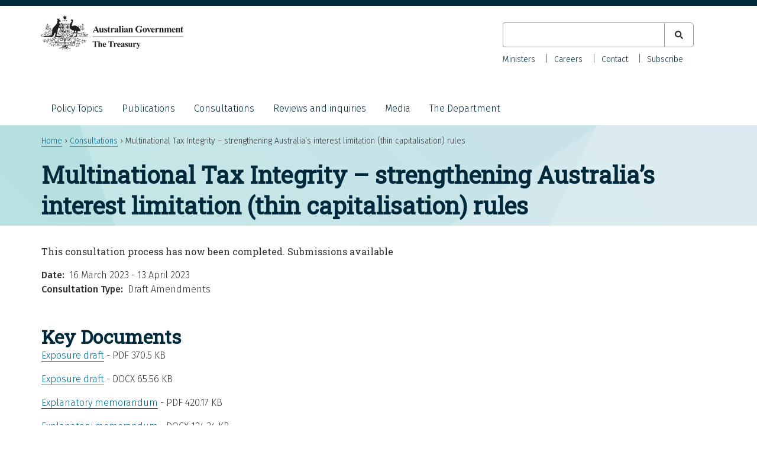

--- FILE ---
content_type: text/html; charset=UTF-8
request_url: https://treasury.gov.au/consultation/c2023-370776
body_size: 6459
content:
<!DOCTYPE html>
<html lang="en" dir="ltr">
  <head>
    <meta charset="utf-8" />
<meta name="description" content="As part of the 2022-23 Budget, an integrity measure was announced to address risks to Australia’s domestic tax base stemming from the use of excessive debt deductions. This measure strengthens Australia’s thin capitalisation rules in line with the Organisation for Economic Cooperation and Development (OECD)’s best practice guidance." />
<link rel="canonical" href="https://treasury.gov.au/consultation/c2023-370776" />
<meta name="dcterms.creator" content="Department of the Treasury" />
<meta name="dcterms.subject" content="Multinational Tax Integrity – strengthening Australia’s interest limitation (thin capitalisation) rules" />
<meta name="dcterms.description" content="As part of the 2022-23 Budget, an integrity measure was announced to address risks to Australia’s domestic tax base stemming from the use of excessive debt deductions. This measure strengthens Australia’s thin capitalisation rules in line with the Organisation for Economic Cooperation and Development (OECD)’s best practice guidance." />
<meta name="dcterms.publisher" content="Department of the Treasury" />
<meta name="dcterms.date" content="Wed, 28/06/2023 - 13:02" />
<meta name="dcterms.type" content="text" />
<meta name="dcterms.identifier" content="https://treasury.gov.au/consultation/c2023-370776" />
<meta name="format-detection" content="telephone=no" />
<meta name="MobileOptimized" content="width" />
<meta name="HandheldFriendly" content="true" />
<meta name="viewport" content="width=device-width, initial-scale=1.0" />
<link rel="icon" href="/themes/treasury/favicon.ico" type="image/vnd.microsoft.icon" />

    <title>Multinational Tax Integrity – strengthening Australia’s interest limitation (thin capitalisation) rules | Treasury.gov.au</title>
    <link rel="stylesheet" media="all" href="/sites/default/files/css/css_-5Jyxd1OMclLTUVSpny5cKuaJ9ZXEj0xTDvj2vrYlZQ.css?delta=0&amp;language=en&amp;theme=treasury&amp;include=eJyFjksOgzAQQy8UkiOhITGfKsmgOBTo6UuLaLvrZvRsv8V0qBWlxTYrEdp-ikekG5BRJBofhdxdJ8TFh_LhBFIG8MpZw7FpgQtlmSVaucl2FllLkjg9YHrNVVZQE9wP2xXdK_KvYDlOyXBnRTpfq_BjVl-kuiFqJ7HxZHOjqQXCpexX_RXNfcJK9742aVginiN_aNg" />
<link rel="stylesheet" media="all" href="/sites/default/files/css/css_7Yx2cg4iMr2FaYe0idF0ecIrZIeG6aYvpoH4SZJydUc.css?delta=1&amp;language=en&amp;theme=treasury&amp;include=eJyFjksOgzAQQy8UkiOhITGfKsmgOBTo6UuLaLvrZvRsv8V0qBWlxTYrEdp-ikekG5BRJBofhdxdJ8TFh_LhBFIG8MpZw7FpgQtlmSVaucl2FllLkjg9YHrNVVZQE9wP2xXdK_KvYDlOyXBnRTpfq_BjVl-kuiFqJ7HxZHOjqQXCpexX_RXNfcJK9742aVginiN_aNg" />

    <script type="application/json" data-drupal-selector="drupal-settings-json">{"path":{"baseUrl":"\/","pathPrefix":"","currentPath":"node\/9626","currentPathIsAdmin":false,"isFront":false,"currentLanguage":"en"},"pluralDelimiter":"\u0003","suppressDeprecationErrors":true,"gtag":{"tagId":"G-HBHM8K32BM","consentMode":false,"otherIds":[],"events":[],"additionalConfigInfo":[]},"ajaxPageState":{"libraries":"[base64]","theme":"treasury","theme_token":null},"ajaxTrustedUrl":{"\/search":true},"user":{"uid":0,"permissionsHash":"0e4f190a7562940445492febfa8098f43fe359055a530a9e0b0e784e26f7e46c"}}</script>
<script src="/sites/default/files/js/js_DPFZzFkMEToQN3oB-CkM27BgJFmKlE_PMXGc_g_hVBI.js?scope=header&amp;delta=0&amp;language=en&amp;theme=treasury&amp;include=eJxtilEKwkAMBS-0dY-0ZOMzWkNSkgj19vZHCuLPg3kzE1WIgX3zxHXcHnpgdoEhSNv8rxMKrkGqw9zQxF0Uo0i6HPPLF1ppbwW-m3NQdVGfpAtnLmu2ClC-4v29z_BUGxnTEx_ZtUS_"></script>
<script src="/modules/contrib/google_tag/js/gtag.js?t9vadq"></script>

  </head>
  <body class="page-node-9626 au-body path-node page-node-type-consultation">
        <a href="#main-content" class="visually-hidden focusable skip-link">
      Skip to main content
    </a>
    
    
      <div class="dialog-off-canvas-main-canvas" data-off-canvas-main-canvas>
    
<div id="page">
  <header id="header" class="au-header" role="banner">
    <div class="container">
        
          <div class="region region-header">
    <div id="block-treasury-branding" class="block block-system block-system-branding-block">
  <div class="container">
    
        
      <div aria-controls="global-navigation" aria-expanded="false" id="toggle-mobile-nav" class="collapsed" data-target="#global-navigation" data-toggle="collapse"> 
    <span class="sr-only">Toggle navigation</span> 
    <i class="fas fa-bars" aria-hidden="true"></i>
  </div>
      <a href="/" title="Home" rel="home" class="site-logo">
      <img src="/themes/treasury/logo.svg" alt="Home" />
    </a>
        <div class="site-name">
      <a href="/" title="Home" rel="home">Treasury.gov.au</a>
    </div>
      </div>
</div>
<div class="views-exposed-form bef-exposed-form au-search block block-views block-views-exposed-filter-blocksearch-all-p" data-drupal-selector="views-exposed-form-search-all-p" id="block-exposedformsearchall-p-2">
  
    
      <form action="/search" method="get" id="views-exposed-form-search-all-p" accept-charset="UTF-8">
  <div class="form--inline clearfix">
  <div class="js-form-item form-item js-form-type-textfield form-type-textfield js-form-item-search-keyword form-item-search-keyword">
      <label for="edit-search-keyword">Keyword</label>
        <input data-drupal-selector="edit-search-keyword" type="text" id="edit-search-keyword" name="search_keyword" value="" size="30" maxlength="128" class="form-text" />

        </div>
<fieldset data-drupal-selector="edit-type" id="edit-type--wrapper" class="fieldgroup form-composite js-form-item form-item js-form-wrapper form-wrapper">
      <legend>
    <span class="fieldset-legend">Content type</span>
  </legend>
  <div class="fieldset-wrapper">
                <div id="edit-type" class="form-checkboxes"><div class="form-checkboxes bef-checkboxes">
                  <div class="js-form-item form-item js-form-type-checkbox form-type-checkbox js-form-item-type-consultation form-item-type-consultation">
        <input data-drupal-selector="edit-type-consultation" type="checkbox" id="edit-type-consultation" name="type[consultation]" value="consultation" class="form-checkbox" />

        <label for="edit-type-consultation" class="option">Consultation</label>
      </div>

                    <div class="js-form-item form-item js-form-type-checkbox form-type-checkbox js-form-item-type-foi-disclosure form-item-type-foi-disclosure">
        <input data-drupal-selector="edit-type-foi-disclosure" type="checkbox" id="edit-type-foi-disclosure" name="type[foi_disclosure]" value="foi_disclosure" class="form-checkbox" />

        <label for="edit-type-foi-disclosure" class="option">FOI Disclosure</label>
      </div>

                    <div class="js-form-item form-item js-form-type-checkbox form-type-checkbox js-form-item-type-publication form-item-type-publication">
        <input data-drupal-selector="edit-type-publication" type="checkbox" id="edit-type-publication" name="type[publication]" value="publication" class="form-checkbox" />

        <label for="edit-type-publication" class="option">Publication</label>
      </div>

                    <div class="js-form-item form-item js-form-type-checkbox form-type-checkbox js-form-item-type-review form-item-type-review">
        <input data-drupal-selector="edit-type-review" type="checkbox" id="edit-type-review" name="type[review]" value="review" class="form-checkbox" />

        <label for="edit-type-review" class="option">Review</label>
      </div>

                    <div class="js-form-item form-item js-form-type-checkbox form-type-checkbox js-form-item-type-speech form-item-type-speech">
        <input data-drupal-selector="edit-type-speech" type="checkbox" id="edit-type-speech" name="type[speech]" value="speech" class="form-checkbox" />

        <label for="edit-type-speech" class="option">Speech</label>
      </div>

      </div>
</div>

          </div>
</fieldset>
<div data-drupal-selector="edit-actions" class="form-actions js-form-wrapper form-wrapper" id="edit-actions"><input data-drupal-selector="edit-submit-search" type="submit" id="edit-submit-search" value="Apply" class="button js-form-submit form-submit" />
</div>

</div>

</form>

  </div>

  </div>

          <div class="au-main-nav secondary-nav region region-secondary-menu">
    <nav role="navigation" aria-labelledby="block-secondarynav-menu" id="block-secondarynav" class="block block-menu navigation menu--secondary-nav">
            
  <h2 class="visually-hidden" id="block-secondarynav-menu">Secondary Nav</h2>
  

        
                  <ul class="au-link-list menu">
                    <li class="menu-item">
        <a href="/the-department/about-treasury/our-ministers" data-drupal-link-system-path="node/966">Ministers</a>
              </li>
                <li class="menu-item">
        <a href="/the-department/recruitment-and-careers" data-drupal-link-system-path="node/1161">Careers</a>
              </li>
                <li class="menu-item">
        <a href="/the-department/contact-us" data-drupal-link-system-path="node/1171">Contact</a>
              </li>
                <li class="menu-item">
        <a href="/department-contact-us/subscribe" data-drupal-link-system-path="node/3856">Subscribe</a>
              </li>
        </ul>
  


  </nav>

  </div>

          <div class="au-main-nav region region-primary-menu">
    <nav role="navigation" aria-labelledby="block-mainnavigation-menu" id="block-mainnavigation" class="block block-menu navigation menu--main">
            
  <h2 class="visually-hidden" id="block-mainnavigation-menu">Main navigation</h2>
  

        
                  <ul class="au-link-list menu">
                    <li class="menu-item menu-item--expanded">
        <a href="/policy-topics" data-drupal-link-system-path="policy-topics">Policy Topics</a>
                                <ul class="menu">
                    <li class="menu-item">
        <a href="/policy-topics/banking-and-finance" data-drupal-link-system-path="taxonomy/term/1">Banking and finance</a>
              </li>
                <li class="menu-item">
        <a href="/policy-topics/budget" data-drupal-link-system-path="taxonomy/term/3">Budget</a>
              </li>
                <li class="menu-item">
        <a href="/policy-topics/business-and-industry" data-drupal-link-system-path="taxonomy/term/4">Business and industry</a>
              </li>
                <li class="menu-item">
        <a href="/policy-topics/consumers-and-community" data-drupal-link-system-path="taxonomy/term/20">Consumers and community</a>
              </li>
                <li class="menu-item">
        <a href="/policy-topics/economy" data-drupal-link-system-path="taxonomy/term/2">Economy</a>
              </li>
                <li class="menu-item">
        <a href="/policy-topics/future-made-australia" data-drupal-link-system-path="taxonomy/term/286">Future Made in Australia</a>
              </li>
                <li class="menu-item">
        <a href="/policy-topics/housing" data-drupal-link-system-path="taxonomy/term/266">Housing</a>
              </li>
                <li class="menu-item">
        <a href="/policy-topics/measuring-what-matters" data-drupal-link-system-path="node/10041">Measuring what matters</a>
              </li>
                <li class="menu-item">
        <a href="/policy-topics/superannuation" data-drupal-link-system-path="taxonomy/term/21">Superannuation</a>
              </li>
                <li class="menu-item">
        <a href="/policy-topics/taxation" data-drupal-link-system-path="taxonomy/term/26">Taxation</a>
              </li>
        </ul>
  
              </li>
                <li class="menu-item">
        <a href="/publication" data-drupal-link-system-path="publication">Publications</a>
              </li>
                <li class="menu-item">
        <a href="/consultation" data-drupal-link-system-path="consultation">Consultations</a>
              </li>
                <li class="menu-item">
        <a href="/review" data-drupal-link-system-path="review">Reviews and inquiries</a>
              </li>
                <li class="menu-item menu-item--collapsed">
        <a href="/media" data-drupal-link-system-path="node/4136">Media</a>
              </li>
                <li class="menu-item menu-item--expanded">
        <a href="/the-department" data-drupal-link-system-path="node/1172">The Department</a>
                                <ul class="menu">
                    <li class="menu-item">
        <a href="/the-department/accountability-reporting" data-drupal-link-system-path="node/1174">Accountability and reporting</a>
              </li>
                <li class="menu-item">
        <a href="/the-department/about-treasury" data-drupal-link-system-path="node/961">About Treasury</a>
              </li>
                <li class="menu-item">
        <a href="/the-department/recruitment-and-careers" data-drupal-link-system-path="node/1161">Careers</a>
              </li>
                <li class="menu-item menu-item--collapsed">
        <a href="/the-department/corporate-publications" data-drupal-link-system-path="node/1173">Corporate publications</a>
              </li>
        </ul>
  
              </li>
        </ul>
  


  </nav>

  </div>

    </div>
  </header>

    <div class="region region-breadcrumb">
    <div id="block-breadcrumbs-2" class="block block-system block-system-breadcrumb-block">
  <div class="container">
    
        
            <nav class="breadcrumb au-breadcrumbs" role="navigation" aria-labelledby="system-breadcrumb">
    <h2 id="system-breadcrumb" class="visually-hidden">Breadcrumb</h2>
    <ol>
          <li>
                  <a href="/">Home</a>
              </li>
          <li>
                  <a href="/consultation">Consultations</a>
              </li>
          <li>
                  Multinational Tax Integrity – strengthening Australia’s interest limitation (thin capitalisation) rules
              </li>
        </ol>
  </nav>

      </div>
</div>

  </div>


    <div class="region region-page-title">
    <div id="block-treasury-page-title" class="block block-core block-page-title-block">
  <div class="container">
    
        
          
  <h1 class="page-title"><span class="field field--name-title field--type-string field--label-hidden">Multinational Tax Integrity – strengthening Australia’s interest limitation (thin capitalisation) rules</span>
</h1>


      </div>
</div>

  </div>


  <section id="main">
    <div class="container">

        <div class="region region-highlighted">
    <div data-drupal-messages-fallback class="hidden"></div>

  </div>


      

              <div id="content" class="three-col">
            <div class="region region-content">
    <div id="block-mainpagecontent-2" class="block block-system block-system-main-block">
  <div class="container">
    
        
          
<article  class="node node--type-consultation node--view-mode-full">

  
    

  <div  class="node__content">
    

            
<div class="field field--field-date-range field--type-daterange field--label-inline">
      <div class="status-inline">This consultation process has now been completed. Submissions available</div>
        <span class="field__label">Date</span>
  
  
          <div class="field__item">
                  <time datetime="2023-03-16T12:00:00Z" class="datetime">16 March 2023</time>
 - <time datetime="2023-04-13T12:00:00Z" class="datetime">13 April 2023</time>

              </div>
    
    </div>

    
  <div class="field field--name-field-consultation-type field--type-entity-reference field--label-inline clearfix">
    <div class="field__label">Consultation Type</div>
              <div class="field__item">Draft Amendments</div>
          </div>

    
        <h2>Key Documents</h2>
      <div class="field field--name-field-attachments field--type-entity-reference field--label-hidden field__items">
              <div class="field__item"><article class="media media--type-file media--view-mode-default">
  
      
            <div class="field field--name-field-media-file field--type-file field--label-hidden field__item">          <div class="odd">
              <td>
<span class="file file--mime-application-pdf file--application-pdf"> <a href="/sites/default/files/2023-03/c2023-370776-ed.pdf" type="application/pdf">Exposure draft</a></span>
</td>
              <td>370.5 KB</td>
          </div>
  </div>
      
  </article>
</div>
              <div class="field__item"><article class="media media--type-file media--view-mode-default">
  
      
            <div class="field field--name-field-media-file field--type-file field--label-hidden field__item">          <div class="odd">
              <td>
<span class="file file--mime-application-vnd-openxmlformats-officedocument-wordprocessingml-document file--x-office-document"> <a href="/sites/default/files/2023-03/c2023-370776-ed.docx" type="application/vnd.openxmlformats-officedocument.wordprocessingml.document">Exposure draft</a></span>
</td>
              <td>65.56 KB</td>
          </div>
  </div>
      
  </article>
</div>
              <div class="field__item"><article class="media media--type-file media--view-mode-default">
  
      
            <div class="field field--name-field-media-file field--type-file field--label-hidden field__item">          <div class="odd">
              <td>
<span class="file file--mime-application-pdf file--application-pdf"> <a href="/sites/default/files/2023-03/c2023-370776-em1.pdf" type="application/pdf">Explanatory memorandum</a></span>
</td>
              <td>420.17 KB</td>
          </div>
  </div>
      
  </article>
</div>
              <div class="field__item"><article class="media media--type-file media--view-mode-default">
  
      
            <div class="field field--name-field-media-file field--type-file field--label-hidden field__item">          <div class="odd">
              <td>
<span class="file file--mime-application-vnd-openxmlformats-officedocument-wordprocessingml-document file--x-office-document"> <a href="/sites/default/files/2023-03/c2023-370776-em1.docx" type="application/vnd.openxmlformats-officedocument.wordprocessingml.document">Explanatory memorandum</a></span>
</td>
              <td>124.34 KB</td>
          </div>
  </div>
      
  </article>
</div>
          </div>
  

        
            <div class="clearfix text-formatted field field--name-body field--type-text-with-summary field--label-hidden field__item"><p>As part of the 2022-23 Budget, an integrity measure was announced to address risks to Australia’s domestic tax base stemming from the use of excessive debt deductions. This measure strengthens Australia’s thin capitalisation rules in line with the Organisation for Economic Cooperation and Development (OECD)’s best practice guidance.</p>
<p>The government has prepared exposure draft legislation giving effect to this measure, which replaces the existing asset-based thin capitalisation rules with new earnings-based rules for certain entities. Additionally, the arm’s length debt test, referred to as an external third-party debt test in the draft legislation, will be available for most entities claiming debt deductions on their external third-party debts.</p>
<p>A <a href="/consultation/c2022-297736" title="Treasury consultation - Multinational Tax Integrity and Tax Transparency">previous consultation</a> on this initiative, along with other multinational enterprise (MNE) tax integrity and transparency proposals, was held in August and September 2022.</p>
<p>The government is seeking stakeholders’ views on the exposure draft legislation and accompanying explanatory material implementing this measure. Stakeholders’ views are also sought in relation to whether the legislation operates with sufficient integrity, in line with the OECD’s best practice guidance. We also seek stakeholder feedback on priority issues that would inform the ATO's administrative approach and public advice and guidance on this measure.</p>
<p>The government will consult on the other elements of its multinational tax integrity package as separate measures.</p>
<h2>Submissions</h2>
<p>55 submissions were received for this consultation, including 15 confidential submissions.</p>
<style type="text/css">#block-views-block-consultation-submissions-ind-b > div > div > div > div.view-header > p, #block-views-block-consultation-submissions-ind-b > div > h2 { display: none; }
</style></div>
      
    
        
        
<div class="field field--name-field-related-content field--type-entity-reference field--label-above">
  <h2>Related content</h2>
      <ul class="field__items">
        <li class="field__item"><a href="/consultation/c2022-297736" hreflang="en">Multinational Tax Integrity and Tax Transparency</a><div>consultation</div></li>
        </ul>
  </div>

  </div>

</article>

      </div>
</div>
<div class="views-element-container block block-views block-views-blockconsultation-submissions-ind-b" id="block-views-block-consultation-submissions-ind-b">
  <div class="container">
    
          <h2>Submissions</h2>
        
          <div><div class="view view-consultation-submissions view-id-consultation_submissions view-display-id-ind_b js-view-dom-id-f8ecd3640bb84f746018068cacd07e356595b5b3576e00b190eaab9ead909c23">
  
    
      <div class="view-header">
      <p>1 submission was received for this consultation.</p>

    </div>
      
      <div class="view-content">
          <div class="views-row"><div class="views-field views-field-nothing"><span class="field-content"><a href="/sites/default/files/2023-06/c2023-370776-A-Z.zip">Non-confidential submissions</a> - zip 21.39 MB</span></div></div>

    </div>
  
          </div>
</div>

      </div>
</div>

  </div>

        </div>
          </div>
  </section>

  
      <section id="pre_footer">
        <div class="region region-pre-footer">
    <div id="block-treasury-socialmedialinks" class="block block-block-content block-block-content567b4592-db7c-47ba-bf5f-9f0d98257048">
  <div class="container">
    
        
          
            <div class="clearfix text-formatted field field--name-body field--type-text-with-summary field--label-hidden field__item"><style type="text/css">.social-icons-list .twitter,
.social-icons-list .facebook,
.social-icons-list .linkedin {
  color: #00293c !important;
}
.social-icons-list .twitter::before,
.social-icons-list .facebook::before,
.social-icons-list .linkedin::before {
  opacity: 1 !important;
}
</style><div class="item-list">
<h3>Keep up to date with Treasury</h3>
<ul class="social-icons-list">
<li><a class="twitter" href="https://twitter.com/Treasury_AU"><span class="sr-only">X (formerly Twitter)</span></a></li>
<li><a class="facebook" href="https://facebook.com/australiantreasury/"><span class="sr-only">Facebook</span></a></li>
<li><a class="linkedin" href="https://linkedin.com/company/commonwealth-treasury/"><span class="sr-only">LinkedIn</span></a></li>
</ul>
</div>
</div>
      
      </div>
</div>

  </div>

    </section>
  
      <footer id="footer" class="au-footer"  role="contentinfo">
        <div class="region region-footer">
    <div id="block-footer" class="block block-system block-system-menu-blockfooter">
  <div class="container">
    
          
                  <ul class="au-link-list menu">
                    <li class="menu-item">
        <a href="https://treasury.gov.au/the-department/contact-us">Contact us</a>
              </li>
                <li class="menu-item">
        <a href="/website" data-drupal-link-system-path="website">Our websites</a>
              </li>
                <li class="menu-item">
        <a href="/the-department/accountability-reporting/foi" data-drupal-link-system-path="node/1082">Freedom of information</a>
              </li>
                <li class="menu-item">
        <a href="/accessibility" data-drupal-link-system-path="node/970">Accessibility</a>
              </li>
                <li class="menu-item">
        <a href="/copyright-disclaimer" data-drupal-link-system-path="node/13171">Copyright and disclaimer</a>
              </li>
                <li class="menu-item">
        <a href="/privacy-policy" data-drupal-link-system-path="node/1120">Privacy</a>
              </li>
                <li class="menu-item">
        <a href="/social-media-guidelines" data-drupal-link-system-path="node/1141">Social media guidelines</a>
              </li>
        </ul>
  


      </div>
</div>

  </div>

    </footer>
  
      <section id="sub_footer">
        <div class="region region-sub-footer">
    <div id="block-acknowledgmentofcountry" class="block block-block-content block-block-content083873c2-ae8e-4764-83bf-3cd12e3293f5">
  <div class="container">
    
        
          
            <div class="field field--name-body field--type-text-with-summary field--label-hidden field__item"><p style="max-width: 100%">In the spirit of reconciliation, the Treasury acknowledges the Traditional Custodians of country throughout Australia and their connections to land, sea and community. We pay our respect to their Elders past and present and extend that respect to all Aboriginal and Torres Strait Islander peoples.</p>
</div>
      
      </div>
</div>
<div id="block-treasuryfootercontact" class="block block-treasury-footer-contact-block block-treasury-footer-contact">
  <div class="container">
    
        
          <div class="item-list"><ul class="contact"><li>ABN: 92 802 414 793</li></ul></div>
      </div>
</div>

  </div>

    </section>
  </div>

  </div>

    
    <svg style="display:none;" class="background-pattern" viewBox="0 0 100 100" preserveAspectRatio="none"><polygon points="5 313,239 279,166 2,20 100"></polygon></svg>
    <svg style="display:none;" class="background-pattern" viewBox="0 0 100 100"><polygon points="316 226,0 229,107 0"></polygon></svg>
    <svg style="display:none;" class="background-pattern" viewBox="0 0 100 100"><polygon points="102 275,5 1,266 3"></polygon></svg>
    <svg style="display:none;" class="background-pattern" viewBox="0 0 100 100"><polygon points="329 272,0 151,195 0"></polygon></svg>
    <svg style="display:none;" class="background-pattern" viewBox="0 0 100 100"><polygon points="188 46,182 258,1 110,0 0"></polygon></svg>
    <script src="/sites/default/files/js/js_3N1-j3cFFQDufwu1RTM44QB19i1s-tVKehosFSuMj-c.js?scope=footer&amp;delta=0&amp;language=en&amp;theme=treasury&amp;include=eJxtilEKwkAMBS-0dY-0ZOMzWkNSkgj19vZHCuLPg3kzE1WIgX3zxHXcHnpgdoEhSNv8rxMKrkGqw9zQxF0Uo0i6HPPLF1ppbwW-m3NQdVGfpAtnLmu2ClC-4v29z_BUGxnTEx_ZtUS_"></script>
<script src="/themes/technocrat/js/mobile-nav.js?t9vadq" defer></script>
<script src="/themes/treasury/js/table-of-contents.js?t9vadq" defer></script>
<script src="/themes/treasury/js/main-nav-focus.js?t9vadq" defer></script>
<script src="/themes/treasury/js/custom.js?t9vadq" defer></script>
<script src="/themes/treasury/pancake/js/pancake.min.js?t9vadq" defer></script>

  </body>
</html>


--- FILE ---
content_type: text/css
request_url: https://treasury.gov.au/sites/default/files/css/css_7Yx2cg4iMr2FaYe0idF0ecIrZIeG6aYvpoH4SZJydUc.css?delta=1&language=en&theme=treasury&include=eJyFjksOgzAQQy8UkiOhITGfKsmgOBTo6UuLaLvrZvRsv8V0qBWlxTYrEdp-ikekG5BRJBofhdxdJ8TFh_LhBFIG8MpZw7FpgQtlmSVaucl2FllLkjg9YHrNVVZQE9wP2xXdK_KvYDlOyXBnRTpfq_BjVl-kuiFqJ7HxZHOjqQXCpexX_RXNfcJK9742aVginiN_aNg
body_size: 35625
content:
@import 'https://fonts.googleapis.com/css?family=Roboto+Slab:400';@import 'https://fonts.googleapis.com/css?family=Fira+Sans:300,400,500';
/* @license MIT https://github.com/necolas/normalize.css/blob/3.0.3/LICENSE.md */
html{font-family:sans-serif;-ms-text-size-adjust:100%;-webkit-text-size-adjust:100%;}body{margin:0;}article,aside,details,figcaption,figure,footer,header,hgroup,main,menu,nav,section,summary{display:block;}audio,canvas,progress,video{display:inline-block;vertical-align:baseline;}audio:not([controls]){display:none;height:0;}[hidden],template{display:none;}a{background-color:transparent;}a:active,a:hover{outline:0;}abbr[title]{border-bottom:1px dotted;}b,strong{font-weight:bold;}dfn{font-style:italic;}h1{font-size:2em;margin:0.67em 0;}mark{background:#ff0;color:#000;}small{font-size:80%;}sub,sup{font-size:75%;line-height:0;position:relative;vertical-align:baseline;}sup{top:-0.5em;}sub{bottom:-0.25em;}img{border:0;}svg:not(:root){overflow:hidden;}figure{margin:1em 40px;}hr{box-sizing:content-box;height:0;}pre{overflow:auto;}code,kbd,pre,samp{font-family:monospace,monospace;font-size:1em;}button,input,optgroup,select,textarea{color:inherit;font:inherit;margin:0;}button{overflow:visible;}button,select{text-transform:none;}button,html input[type="button"],input[type="reset"],input[type="submit"]{-webkit-appearance:button;cursor:pointer;}button[disabled],html input[disabled]{cursor:default;}button::-moz-focus-inner,input::-moz-focus-inner{border:0;padding:0;}input{line-height:normal;}input[type="checkbox"],input[type="radio"]{box-sizing:border-box;padding:0;}input[type="number"]::-webkit-inner-spin-button,input[type="number"]::-webkit-outer-spin-button{height:auto;}input[type="search"]{-webkit-appearance:textfield;box-sizing:content-box;}input[type="search"]::-webkit-search-cancel-button,input[type="search"]::-webkit-search-decoration{-webkit-appearance:none;}fieldset{border:1px solid #c0c0c0;margin:0 2px;padding:0.35em 0.625em 0.75em;}legend{border:0;padding:0;}textarea{overflow:auto;}optgroup{font-weight:bold;}table{border-collapse:collapse;border-spacing:0;}td,th{padding:0;}
@media (min--moz-device-pixel-ratio:0){summary{display:list-item;}}
/* @license GPL-2.0-or-later https://www.drupal.org/licensing/faq */
.action-links{margin:1em 0;padding:0;list-style:none;}[dir="rtl"] .action-links{margin-right:0;}.action-links li{display:inline-block;margin:0 0.3em;}.action-links li:first-child{margin-left:0;}[dir="rtl"] .action-links li:first-child{margin-right:0;margin-left:0.3em;}.button-action{display:inline-block;padding:0.2em 0.5em 0.3em;text-decoration:none;line-height:160%;}.button-action:before{margin-left:-0.1em;padding-right:0.2em;content:"+";font-weight:900;}[dir="rtl"] .button-action:before{margin-right:-0.1em;margin-left:0;padding-right:0;padding-left:0.2em;}
.breadcrumb{padding-bottom:0.5em;}.breadcrumb ol{margin:0;padding:0;}[dir="rtl"] .breadcrumb ol{margin-right:0;}.breadcrumb li{display:inline;margin:0;padding:0;list-style-type:none;}.breadcrumb li:before{content:" \BB ";}.breadcrumb li:first-child:before{content:none;}
.button,.image-button{margin-right:1em;margin-left:1em;}.button:first-child,.image-button:first-child{margin-right:0;margin-left:0;}
.collapse-processed > summary{padding-right:0.5em;padding-left:0.5em;}.collapse-processed > summary:before{float:left;width:1em;height:1em;content:"";background:url(/themes/contrib/classy/images/misc/menu-expanded.png) 0 100% no-repeat;}[dir="rtl"] .collapse-processed > summary:before{float:right;background-position:100% 100%;}.collapse-processed:not([open]) > summary:before{-ms-transform:rotate(-90deg);-webkit-transform:rotate(-90deg);transform:rotate(-90deg);background-position:25% 35%;}[dir="rtl"] .collapse-processed:not([open]) > summary:before{-ms-transform:rotate(90deg);-webkit-transform:rotate(90deg);transform:rotate(90deg);background-position:75% 35%;}
.container-inline label:after,.container-inline .label:after{content:":";}.form-type-radios .container-inline label:after,.form-type-checkboxes .container-inline label:after{content:"";}.form-type-radios .container-inline .form-type-radio,.form-type-checkboxes .container-inline .form-type-checkbox{margin:0 1em;}.container-inline .form-actions,.container-inline.form-actions{margin-top:0;margin-bottom:0;}
details{margin-top:1em;margin-bottom:1em;border:1px solid #ccc;}details > .details-wrapper{padding:0.5em 1.5em;}summary{padding:0.2em 0.5em;cursor:pointer;}
.exposed-filters .filters{float:left;margin-right:1em;}[dir="rtl"] .exposed-filters .filters{float:right;margin-right:0;margin-left:1em;}.exposed-filters .form-item{margin:0 0 0.1em 0;padding:0;}.exposed-filters .form-item label{float:left;width:10em;font-weight:normal;}[dir="rtl"] .exposed-filters .form-item label{float:right;}.exposed-filters .form-select{width:14em;}.exposed-filters .current-filters{margin-bottom:1em;}.exposed-filters .current-filters .placeholder{font-weight:bold;font-style:normal;}.exposed-filters .additional-filters{float:left;margin-right:1em;}[dir="rtl"] .exposed-filters .additional-filters{float:right;margin-right:0;margin-left:1em;}
.field__label{font-weight:bold;}.field--label-inline .field__label,.field--label-inline .field__items{float:left;}.field--label-inline .field__label,.field--label-inline > .field__item,.field--label-inline .field__items{padding-right:0.5em;}[dir="rtl"] .field--label-inline .field__label,[dir="rtl"] .field--label-inline .field__items{padding-right:0;padding-left:0.5em;}.field--label-inline .field__label::after{content:":";}
form .field-multiple-table{margin:0;}form .field-multiple-table .field-multiple-drag{width:30px;padding-right:0;}[dir="rtl"] form .field-multiple-table .field-multiple-drag{padding-left:0;}form .field-multiple-table .field-multiple-drag .tabledrag-handle{padding-right:0.5em;}[dir="rtl"] form .field-multiple-table .field-multiple-drag .tabledrag-handle{padding-right:0;padding-left:0.5em;}form .field-add-more-submit{margin:0.5em 0 0;}.form-item,.form-actions{margin-top:1em;margin-bottom:1em;}tr.odd .form-item,tr.even .form-item{margin-top:0;margin-bottom:0;}.form-composite > .fieldset-wrapper > .description,.form-item .description{font-size:0.85em;}label.option{display:inline;font-weight:normal;}.form-composite > legend,.label{display:inline;margin:0;padding:0;font-size:inherit;font-weight:bold;}.form-checkboxes .form-item,.form-radios .form-item{margin-top:0.4em;margin-bottom:0.4em;}.form-type-radio .description,.form-type-checkbox .description{margin-left:2.4em;}[dir="rtl"] .form-type-radio .description,[dir="rtl"] .form-type-checkbox .description{margin-right:2.4em;margin-left:0;}.marker{color:#e00;}.form-required:after{display:inline-block;width:6px;height:6px;margin:0 0.3em;content:"";vertical-align:super;background-image:url(/themes/contrib/classy/images/icons/ee0000/required.svg);background-repeat:no-repeat;background-size:6px 6px;}abbr.tabledrag-changed,abbr.ajax-changed{border-bottom:none;}.form-item input.error,.form-item textarea.error,.form-item select.error{border:2px solid red;}.form-item--error-message:before{display:inline-block;width:14px;height:14px;content:"";vertical-align:sub;background:url(/themes/contrib/classy/images/icons/e32700/error.svg) no-repeat;background-size:contain;}
.icon-help{padding:1px 0 1px 20px;background:url(/themes/contrib/classy/images/misc/help.png) 0 50% no-repeat;}[dir="rtl"] .icon-help{padding:1px 20px 1px 0;background-position:100% 50%;}.feed-icon{display:block;overflow:hidden;width:16px;height:16px;text-indent:-9999px;background:url(/themes/contrib/classy/images/misc/feed.svg) no-repeat;}
.form--inline .form-item{float:left;margin-right:0.5em;}[dir="rtl"] .form--inline .form-item{float:right;margin-right:0;margin-left:0.5em;}[dir="rtl"] .views-filterable-options-controls .form-item{margin-right:2%;}.form--inline .form-item-separator{margin-top:2.3em;margin-right:1em;margin-left:0.5em;}[dir="rtl"] .form--inline .form-item-separator{margin-right:0.5em;margin-left:1em;}.form--inline .form-actions{clear:left;}[dir="rtl"] .form--inline .form-actions{clear:right;}
.item-list .title{font-weight:bold;}.item-list ul{margin:0 0 0.75em 0;padding:0;}.item-list li{margin:0 0 0.25em 1.5em;padding:0;}[dir="rtl"] .item-list li{margin:0 1.5em 0.25em 0;}.item-list--comma-list{display:inline;}.item-list--comma-list .item-list__comma-list,.item-list__comma-list li,[dir="rtl"] .item-list--comma-list .item-list__comma-list,[dir="rtl"] .item-list__comma-list li{margin:0;}
button.link{margin:0;padding:0;cursor:pointer;border:0;background:transparent;font-size:1em;}label button.link{font-weight:bold;}
ul.inline,ul.links.inline{display:inline;padding-left:0;}[dir="rtl"] ul.inline,[dir="rtl"] ul.links.inline{padding-right:0;padding-left:15px;}ul.inline li{display:inline;padding:0 0.5em;list-style-type:none;}ul.links a.is-active{color:#000;}
ul.menu{margin-left:1em;padding:0;list-style:none outside;text-align:left;}[dir="rtl"] ul.menu{margin-right:1em;margin-left:0;text-align:right;}.menu-item--expanded{list-style-type:circle;list-style-image:url(/themes/contrib/classy/images/misc/menu-expanded.png);}.menu-item--collapsed{list-style-type:disc;list-style-image:url(/themes/contrib/classy/images/misc/menu-collapsed.png);}[dir="rtl"] .menu-item--collapsed{list-style-image:url(/themes/contrib/classy/images/misc/menu-collapsed-rtl.png);}.menu-item{margin:0;padding-top:0.2em;}ul.menu a.is-active{color:#000;}
.more-link{display:block;text-align:right;}[dir="rtl"] .more-link{text-align:left;}
.pager__items{clear:both;text-align:center;}.pager__item{display:inline;padding:0.5em;}.pager__item.is-active{font-weight:bold;}
tr.drag{background-color:#fffff0;}tr.drag-previous{background-color:#ffd;}body div.tabledrag-changed-warning{margin-bottom:0.5em;}
tr.selected td{background:#ffc;}td.checkbox,th.checkbox{text-align:center;}[dir="rtl"] td.checkbox,[dir="rtl"] th.checkbox{text-align:center;}
th.is-active img{display:inline;}td.is-active{background-color:#ddd;}
div.tabs{margin:1em 0;}ul.tabs{margin:0 0 0.5em;padding:0;list-style:none;}.tabs > li{display:inline-block;margin-right:0.3em;}[dir="rtl"] .tabs > li{margin-right:0;margin-left:0.3em;}.tabs a{display:block;padding:0.2em 1em;text-decoration:none;}.tabs a.is-active{background-color:#eee;}.tabs a:focus,.tabs a:hover{background-color:#f5f5f5;}
.form-textarea-wrapper textarea{display:block;box-sizing:border-box;width:100%;margin:0;}
.ui-dialog--narrow{max-width:500px;}@media screen and (max-width:600px){.ui-dialog--narrow{min-width:95%;max-width:95%;}}
.file{display:inline-block;min-height:16px;padding-left:20px;background-repeat:no-repeat;background-position:left center;}[dir="rtl"] .file{padding-right:20px;padding-left:inherit;background-position:right center;}.file--general,.file--application-octet-stream{background-image:url(/themes/contrib/classy/images/icons/application-octet-stream.png);}.file--package-x-generic{background-image:url(/themes/contrib/classy/images/icons/package-x-generic.png);}.file--x-office-spreadsheet{background-image:url(/themes/contrib/classy/images/icons/x-office-spreadsheet.png);}.file--x-office-document{background-image:url(/themes/contrib/classy/images/icons/x-office-document.png);}.file--x-office-presentation{background-image:url(/themes/contrib/classy/images/icons/x-office-presentation.png);}.file--text-x-script{background-image:url(/themes/contrib/classy/images/icons/text-x-script.png);}.file--text-html{background-image:url(/themes/contrib/classy/images/icons/text-html.png);}.file--text-plain{background-image:url(/themes/contrib/classy/images/icons/text-plain.png);}.file--application-pdf{background-image:url(/themes/contrib/classy/images/icons/application-pdf.png);}.file--application-x-executable{background-image:url(/themes/contrib/classy/images/icons/application-x-executable.png);}.file--audio{background-image:url(/themes/contrib/classy/images/icons/audio-x-generic.png);}.file--video{background-image:url(/themes/contrib/classy/images/icons/video-x-generic.png);}.file--text{background-image:url(/themes/contrib/classy/images/icons/text-x-generic.png);}.file--image{background-image:url(/themes/contrib/classy/images/icons/image-x-generic.png);}
.messages{padding:15px 20px 15px 35px;word-wrap:break-word;border:1px solid;border-width:1px 1px 1px 0;border-radius:2px;background:no-repeat 10px 17px;overflow-wrap:break-word;}[dir="rtl"] .messages{padding-right:35px;padding-left:20px;text-align:right;border-width:1px 0 1px 1px;background-position:right 10px top 17px;}.messages + .messages{margin-top:1.538em;}.messages__list{margin:0;padding:0;list-style:none;}.messages__item + .messages__item{margin-top:0.769em;}.messages--status{color:#325e1c;border-color:#c9e1bd #c9e1bd #c9e1bd transparent;background-color:#f3faef;background-image:url(/themes/contrib/classy/images/icons/73b355/check.svg);box-shadow:-8px 0 0 #77b259;}[dir="rtl"] .messages--status{margin-left:0;border-color:#c9e1bd transparent #c9e1bd #c9e1bd;box-shadow:8px 0 0 #77b259;}.messages--warning{color:#734c00;border-color:#f4daa6 #f4daa6 #f4daa6 transparent;background-color:#fdf8ed;background-image:url(/themes/contrib/classy/images/icons/e29700/warning.svg);box-shadow:-8px 0 0 #e09600;}[dir="rtl"] .messages--warning{border-color:#f4daa6 transparent #f4daa6 #f4daa6;box-shadow:8px 0 0 #e09600;}.messages--error{color:#a51b00;border-color:#f9c9bf #f9c9bf #f9c9bf transparent;background-color:#fcf4f2;background-image:url(/themes/contrib/classy/images/icons/e32700/error.svg);box-shadow:-8px 0 0 #e62600;}[dir="rtl"] .messages--error{border-color:#f9c9bf transparent #f9c9bf #f9c9bf;box-shadow:8px 0 0 #e62600;}.messages--error p.error{color:#a51b00;}
.node--unpublished{background-color:#fff4f4;}
.progress__track{border-color:#b3b3b3;border-radius:10em;background-color:#f2f1eb;background-image:-webkit-linear-gradient(#e7e7df,#f0f0f0);background-image:linear-gradient(#e7e7df,#f0f0f0);box-shadow:inset 0 1px 3px hsla(0,0%,0%,0.16);}.progress__bar{height:16px;margin-top:-1px;margin-left:-1px;padding:0 1px;-webkit-transition:width 0.5s ease-out;transition:width 0.5s ease-out;-webkit-animation:animate-stripes 3s linear infinite;-moz-animation:animate-stripes 3s linear infinite;border:1px #07629a solid;border-radius:10em;background:#057ec9;background-image:-webkit-linear-gradient(top,rgba(0,0,0,0),rgba(0,0,0,0.15)),-webkit-linear-gradient(left top,#0094f0 0%,#0094f0 25%,#007ecc 25%,#007ecc 50%,#0094f0 50%,#0094f0 75%,#0094f0 100%);background-image:linear-gradient(to bottom,rgba(0,0,0,0),rgba(0,0,0,0.15)),linear-gradient(to right bottom,#0094f0 0%,#0094f0 25%,#007ecc 25%,#007ecc 50%,#0094f0 50%,#0094f0 75%,#0094f0 100%);background-size:40px 40px;}[dir="rtl"] .progress__bar{margin-right:-1px;margin-left:0;-webkit-animation-direction:reverse;-moz-animation-direction:reverse;animation-direction:reverse;}@media screen and (prefers-reduced-motion:reduce){.progress__bar{-webkit-transition:none;transition:none;-webkit-animation:none;-moz-animation:none;}}@-webkit-keyframes animate-stripes{0%{background-position:0 0,0 0;}100%{background-position:0 0,-80px 0;}}@-ms-keyframes animate-stripes{0%{background-position:0 0,0 0;}100%{background-position:0 0,-80px 0;}}@keyframes animate-stripes{0%{background-position:0 0,0 0;}100%{background-position:0 0,-80px 0;}}
@media print{.au-body *,.au-body{text-shadow:none !important;color:#000 !important;background:#fff !important;box-shadow:none !important;border-color:#000 !important;}.au-body a,.au-body a:visited{text-decoration:underline;}.au-body a[href]:after{content:" (" attr(href) ")" !important;display:inline !important;}.au-body a[href^="javascript:"]:after,.au-body a[href^="#"]:after{content:"" !important;}.au-body a[rel~='external']:after{width:auto !important;height:auto !important;margin:auto !important;background-image:none !important;}.au-body abbr[title]:after{content:" (" attr(title) ")";}.au-body pre,.au-body blockquote{border:1px solid #000;padding:6px;page-break-inside:avoid;}.au-body thead{display:table-header-group;}.au-body tr,.au-body img{page-break-inside:avoid;}.au-body img{max-width:100% !important;}.au-body p,.au-body h2,.au-body h3{orphans:3;widows:3;}.au-body h2,.au-body h3{page-break-after:avoid;}.au-body p a{word-wrap:break-word;}.au-body select{background:#fff !important;}}.au-body{font-size:16px;font-size:1rem;line-height:1.5;margin:0;text-size-adjust:100%;font-family:-apple-system,BlinkMacSystemFont,"Segoe UI","Roboto","Oxygen","Ubuntu","Cantarell","Fira Sans","Droid Sans","Helvetica Neue",sans-serif;color:#313131;background-color:#ffffff;}.au-body a{color:#00698f;text-decoration:underline;text-decoration-skip:ink;}.au-body a[rel~='external']:after{content:' ';display:inline-block;width:0.7em;height:0.85em;margin:0 0.1em -0.02em 0.25em;background-image:url("data:image/svg+xml,%3Csvg xmlns='http://www.w3.org/2000/svg' viewBox='0 0 128 128'%3E%3Cpath fill='%2300698f' d='M24.002 8C15.155 8 8 15.164 8 24.002v79.996C8 112.845 15.164 120 24.002 120h79.996c8.847 0 16.002-7.164 16.002-16.002V82.005c0-1.107-.895-2.005-1.994-2.005h-12.012c-1.1 0-1.994.893-1.994 1.995v16.008c0 3.312-2.685 5.997-5.997 5.997H29.997C26.685 104 24 101.315 24 98.003V29.997C24 26.685 26.685 24 29.997 24h16.008C47.107 24 48 23.105 48 22.006V9.994C48 8.894 47.103 8 45.995 8H24.002z'/%3E%3Cpath fill='%2300698f' d='M127.416.584c-.36-.36-.86-.584-1.41-.584H73.994C72.904 0 72 .893 72 1.994v12.012c0 1.1.892 1.994 1.993 1.994H96L49.41 62.59c-.777.777-.774 2.046.01 2.83l13.16 13.16c.793.793 2.052.788 2.83.01L112 32v22.007c0 1.09.893 1.993 1.994 1.993h12.012c1.1 0 1.994-.892 1.994-1.993V1.993c0-.545-.223-1.043-.584-1.405V.584z'/%3E%3C/svg%3E");background-repeat:no-repeat;background-position-y:0.12em;}.ie8 .au-body a[rel~='external']:after,.lt-ie8 .au-body a[rel~='external']:after{content:'⇗';color:#00698f;}.au-body a:hover{color:#313131;text-decoration:none;}.au-body a:hover[rel~='external']:after{background-image:url("data:image/svg+xml,%3Csvg xmlns='http://www.w3.org/2000/svg' viewBox='0 0 128 128'%3E%3Cpath fill='%23313131' d='M24.002 8C15.155 8 8 15.164 8 24.002v79.996C8 112.845 15.164 120 24.002 120h79.996c8.847 0 16.002-7.164 16.002-16.002V82.005c0-1.107-.895-2.005-1.994-2.005h-12.012c-1.1 0-1.994.893-1.994 1.995v16.008c0 3.312-2.685 5.997-5.997 5.997H29.997C26.685 104 24 101.315 24 98.003V29.997C24 26.685 26.685 24 29.997 24h16.008C47.107 24 48 23.105 48 22.006V9.994C48 8.894 47.103 8 45.995 8H24.002z'/%3E%3Cpath fill='%23313131' d='M127.416.584c-.36-.36-.86-.584-1.41-.584H73.994C72.904 0 72 .893 72 1.994v12.012c0 1.1.892 1.994 1.993 1.994H96L49.41 62.59c-.777.777-.774 2.046.01 2.83l13.16 13.16c.793.793 2.052.788 2.83.01L112 32v22.007c0 1.09.893 1.993 1.994 1.993h12.012c1.1 0 1.994-.892 1.994-1.993V1.993c0-.545-.223-1.043-.584-1.405V.584z'/%3E%3C/svg%3E");}.ie8 .au-body a:hover[rel~='external']:after,.lt-ie8 .au-body a:hover[rel~='external']:after{content:'⇗';color:#313131;}.au-body a:focus{outline:3px solid #9263DE;outline-offset:2px;}.au-body a::-moz-focus-inner{border:0;}.au-body [tabindex="0"]:focus,.au-body :target{outline:3px solid #9263DE;outline-offset:2px;}.au-body mark{color:#ffffff;background-color:#00698f;}.au-body ::selection{color:#ffffff;background-color:rgba(0,105,143,0.99);}.au-body img::selection,.au-body video::selection,.au-body iframe::selection{background-color:rgba(0,105,143,0.75);}.au-body p{max-width:42em;margin:0;}.au-body * + p{margin-top:24px;margin-top:1.5rem;}.au-body ul:not([class]),.au-body ol:not([class]),.au-body dl:not([class]),.au-body pre{margin:0;}.au-body * + ul:not([class]),.au-body * + ol:not([class]),.au-body * + dl:not([class]),.au-body * + pre{margin-top:24px;margin-top:1.5rem;}.au-body ul:not([class]) > li,.au-body ol:not([class]) > li{margin-top:8px;margin-top:0.5rem;}.au-body ul:not([class]) > li > ul:not([class]),.au-body ul:not([class]) > li > ol:not([class]),.au-body ol:not([class]) > li > ul:not([class]),.au-body ol:not([class]) > li > ol:not([class]){margin-top:8px;margin-top:0.5rem;}.au-body ul:not([class]) > ul:not([class]),.au-body ol:not([class]) > ul:not([class]){list-style-type:disc;}.au-body dl:not([class]) > dd{margin-top:8px;margin-top:0.5rem;padding-left:8px;padding-left:0.5rem;margin-left:0;border-left:solid 1px;}.au-body dl:not([class]) > dt{margin-top:24px;margin-top:1.5rem;font-weight:bold;}.au-body dl:not([class]) > dt:first-of-type{margin-top:0;}.au-body .written-by:after{content:url("[data-uri]");color:#BADA55;}.au-body em,.au-body i{font-style:italic;}.au-body strong,.au-body b{font-weight:bold;}.au-body small{font-size:14px;font-size:0.875rem;line-height:1.42857;}.au-body s,.au-body del{text-decoration:line-through;}.au-body ins{text-decoration-line:underline;text-decoration-style:dashed;text-decoration-skip:ink;}.au-body dfn{font-style:normal;}.au-body abbr,.au-body abbr[title]{border-bottom:none;text-decoration:underline;text-decoration:underline dotted;}.au-body abbr[title]{cursor:help;}.au-body a abbr{padding-bottom:1px;}.au-body var{padding:0 1px;font-style:italic;font-family:serif;}.au-body var sup,.au-body var sub{font-family:-apple-system,BlinkMacSystemFont,"Segoe UI","Roboto","Oxygen","Ubuntu","Cantarell","Fira Sans","Droid Sans","Helvetica Neue",sans-serif;font-style:normal;padding:0 1px;}.au-body sub,.au-body sup{font-size:14px;font-size:0.875rem;line-height:1.14286;position:relative;vertical-align:baseline;}.au-body sub{bottom:-0.25em;}.au-body sup{top:-0.5em;}.au-body kbd,.au-body code,.au-body samp{font-size:14px;font-size:0.875rem;line-height:1.42857;padding:4px;padding:0.25rem;font-family:"Lucida Sans Typewriter","Lucida Console",Monaco,"Bitstream Vera Sans Mono",monospace;display:inline-block;border-radius:4px;background-color:#e0e0e0;color:#626262;}.au-body pre{font-family:"Lucida Sans Typewriter","Lucida Console",Monaco,"Bitstream Vera Sans Mono",monospace;}.au-body pre code{padding:8px;padding:0.5rem;display:block;tab-size:4;}.au-body hr{box-sizing:content-box;height:0;overflow:visible;border:none;border-top:1px solid gray;margin-bottom:24px;margin-bottom:1.5rem;}.au-body * + hr{margin-top:24px;margin-top:1.5rem;}.au-body.au-body--alt{background:#ebebeb;}.au-body.au-body--dark{background:#135E70;color:#ffffff;}.au-body.au-body--dark ::selection{color:#135E70;background-color:rgba(97,218,255,0.99);}.au-body.au-body--dark img::selection,.au-body.au-body--dark video::selection,.au-body.au-body--dark iframe::selection{background-color:rgba(97,218,255,0.75);}.au-body.au-body--dark a{color:#61daff;}.au-body.au-body--dark a[rel~='external']:after{background-image:url("data:image/svg+xml,%3Csvg xmlns='http://www.w3.org/2000/svg' viewBox='0 0 128 128'%3E%3Cpath fill='%2361daff' d='M24.002 8C15.155 8 8 15.164 8 24.002v79.996C8 112.845 15.164 120 24.002 120h79.996c8.847 0 16.002-7.164 16.002-16.002V82.005c0-1.107-.895-2.005-1.994-2.005h-12.012c-1.1 0-1.994.893-1.994 1.995v16.008c0 3.312-2.685 5.997-5.997 5.997H29.997C26.685 104 24 101.315 24 98.003V29.997C24 26.685 26.685 24 29.997 24h16.008C47.107 24 48 23.105 48 22.006V9.994C48 8.894 47.103 8 45.995 8H24.002z'/%3E%3Cpath fill='%2361daff' d='M127.416.584c-.36-.36-.86-.584-1.41-.584H73.994C72.904 0 72 .893 72 1.994v12.012c0 1.1.892 1.994 1.993 1.994H96L49.41 62.59c-.777.777-.774 2.046.01 2.83l13.16 13.16c.793.793 2.052.788 2.83.01L112 32v22.007c0 1.09.893 1.993 1.994 1.993h12.012c1.1 0 1.994-.892 1.994-1.993V1.993c0-.545-.223-1.043-.584-1.405V.584z'/%3E%3C/svg%3E");}.ie8 .au-body.au-body--dark a[rel~='external']:after,.lt-ie8 .au-body.au-body--dark a[rel~='external']:after{color:#61daff;}.au-body.au-body--dark a:hover{color:#ffffff;}.au-body.au-body--dark a:hover[rel~='external']:after{background-image:url("data:image/svg+xml,%3Csvg xmlns='http://www.w3.org/2000/svg' viewBox='0 0 128 128'%3E%3Cpath fill='%23ffffff' d='M24.002 8C15.155 8 8 15.164 8 24.002v79.996C8 112.845 15.164 120 24.002 120h79.996c8.847 0 16.002-7.164 16.002-16.002V82.005c0-1.107-.895-2.005-1.994-2.005h-12.012c-1.1 0-1.994.893-1.994 1.995v16.008c0 3.312-2.685 5.997-5.997 5.997H29.997C26.685 104 24 101.315 24 98.003V29.997C24 26.685 26.685 24 29.997 24h16.008C47.107 24 48 23.105 48 22.006V9.994C48 8.894 47.103 8 45.995 8H24.002z'/%3E%3Cpath fill='%23ffffff' d='M127.416.584c-.36-.36-.86-.584-1.41-.584H73.994C72.904 0 72 .893 72 1.994v12.012c0 1.1.892 1.994 1.993 1.994H96L49.41 62.59c-.777.777-.774 2.046.01 2.83l13.16 13.16c.793.793 2.052.788 2.83.01L112 32v22.007c0 1.09.893 1.993 1.994 1.993h12.012c1.1 0 1.994-.892 1.994-1.993V1.993c0-.545-.223-1.043-.584-1.405V.584z'/%3E%3C/svg%3E");}.ie8 .au-body.au-body--dark a:hover[rel~='external']:after,.lt-ie8 .au-body.au-body--dark a:hover[rel~='external']:after{color:#ffffff;}.au-body.au-body--dark a:focus{outline:3px solid #C390F9;}.au-body.au-body--dark a::-moz-focus-inner{border:0;}.au-body.au-body--dark [tabindex="0"]:focus,.au-body.au-body--dark :target{outline:3px solid #C390F9;}.au-body.au-body--dark mark{background-color:#61daff;color:#135E70;}.au-body.au-body--dark kbd{background-color:#0a323c;}.au-body.au-body--dark hr{border-top-color:#95b7bf;}.au-body.au-body--dark code,.au-body.au-body--dark kbd{color:#bdd2d7;background-color:#0a323c;}.au-body.au-body--dark.au-body--alt{background:#0d414d;}@media print{.au-header{background:#fff !important;}.au-header a img{border:0 !important;}.au-header,.au-header__brand,.au-header__subline{color:#000 !important;}.au-header__brand-image{display:none !important;}}.au-header{font-size:16px;font-size:1rem;line-height:1.5;padding:24px 0;padding:1.5rem 0;font-family:-apple-system,BlinkMacSystemFont,"Segoe UI","Roboto","Oxygen","Ubuntu","Cantarell","Fira Sans","Droid Sans","Helvetica Neue",sans-serif;color:#313131;background:#ffffff;}@media (min-width:768px){.au-header{font-size:20px;font-size:1.25rem;line-height:1.6;}}@media (min-width:768px){.au-header{padding:48px 0;padding:3rem 0;}}.au-header.au-header--alt{background-color:whitesmoke;}.au-header.au-header--dark{color:#ffffff;background-color:#135E70;}.au-header.au-header--alt.au-header--dark{color:#ffffff;background-color:#0d414d;}.au-header__heading{font-size:20px;font-size:1.25rem;line-height:1.6;font-weight:bold;margin:0;padding:0;}@media (min-width:768px){.au-header__heading{font-size:32px;font-size:2rem;line-height:1.5;}}.au-header__subline{max-width:42em;color:#626262;}.au-header--dark .au-header__subline{color:#bdd2d7;}.au-header__brand{min-width:192px;min-width:12rem;}.au-header__brand:before,.au-header__brand:after{content:" ";display:table;}.au-header__brand:after{clear:both;}.au-header__brand .au-header__brand-image{display:block;border-style:none;max-width:192px;max-width:12rem;}.au-header__brand .au-header__brand-image + .au-header__text{margin-top:16px;margin-top:1rem;}@media (min-width:768px){.au-header__brand{min-width:256px;min-width:16rem;}.au-header__brand .au-header__brand-image{float:left;max-width:256px;max-width:16rem;margin-right:-256px;margin-right:-16rem;}.au-header__brand .au-header__brand-image + .au-header__text{padding-left:16px;padding-left:1rem;margin-left:272px;margin-left:17rem;margin-top:0;float:left;border-left:1px solid gray;}.au-header--dark .au-header__brand .au-header__brand-image + .au-header__text{border-left-color:#95b7bf;}}a.au-header__brand{display:inline-block;color:#313131;text-decoration:none;}a.au-header__brand:focus{outline:3px solid #9263DE;outline-offset:2px;}a.au-header__brand::-moz-focus-inner{border:0;}a.au-header__brand:hover .au-header__text{text-decoration:underline;text-decoration-skip:ink;}.au-header--dark a.au-header__brand{color:#ffffff;}.au-header--dark a.au-header__brand:focus{outline:3px solid #C390F9;}.au-header--dark a.au-header__brand::-moz-focus-inner{border:0;}.au-header.au-header--hero{padding:48px 0 56px 0;padding:3rem 0 3.5rem 0;}.au-header.au-header--hero .au-header__brand .au-header__brand-image{float:none;}.au-header.au-header--hero .au-header__brand-image + .au-header__text{margin-top:32px;margin-top:2rem;border:0;margin:0;padding:0;}.au-header.au-header--hero .au-header__brand-image + .au-header__text .au-header__heading{margin-top:32px;margin-top:2rem;}.au-header.au-header--hero .au-header__heading{font-size:20px;font-size:1.25rem;line-height:1.6;}@media (min-width:768px){.au-header.au-header--hero .au-header__heading{font-size:40px;font-size:2.5rem;line-height:1.5;}}.au-header.au-header--hero .au-header__heading + .au-header__subline{margin-top:12px;margin-top:0.75rem;}@media print{.au-footer{color:#000 !important;background:#fff !important;border-color:#000 !important;}}.au-footer{font-size:16px;font-size:1rem;line-height:1.5;padding:48px 0 48px;padding:3rem 0 3rem;border-top:4px solid gray;border-top:0.25rem solid gray;background-color:#ffffff;font-family:-apple-system,BlinkMacSystemFont,"Segoe UI","Roboto","Oxygen","Ubuntu","Cantarell","Fira Sans","Droid Sans","Helvetica Neue",sans-serif;color:#313131;}.au-footer p:last-child{margin:0;}.au-footer.au-footer--alt{background-color:#ebebeb;}.au-footer.au-footer--dark{color:#ffffff;border-color:#95b7bf;background-color:#135E70;}.au-footer.au-footer--dark.au-footer--alt{background-color:#0d414d;}.au-footer__navigation .au-link-list > li{margin-left:0;}.au-footer__navigation + .au-footer__end{padding-top:16px;padding-top:1rem;margin-top:16px;margin-top:1rem;border-top:1px solid gray;}.au-footer--dark .au-footer__navigation + .au-footer__end{border-top:1px solid #95b7bf;}@media print{.au-btn{background-color:#fff !important;border:2px solid #000 !important;color:#000 !important;text-decoration:none !important;}.au-btn[disabled]{background-color:#ccc !important;border:2px solid #ccc !important;}.au-btn:disabled{background-color:#ccc !important;border:2px solid #ccc !important;}}.au-btn,a.au-btn{font-size:16px;font-size:1rem;line-height:1.5;padding:8px 24px;padding:0.5rem 1.5rem;display:inline-block;appearance:none;font-family:-apple-system,BlinkMacSystemFont,"Segoe UI","Roboto","Oxygen","Ubuntu","Cantarell","Fira Sans","Droid Sans","Helvetica Neue",sans-serif;color:#ffffff;text-decoration:none;border-radius:4px;background-color:#00698f;border:3px solid #00698f;cursor:pointer;vertical-align:middle;transition:background 0.1s ease,border 0.1s ease,color 0.1s ease;}.au-body .au-btn,.au-body
  a.au-btn{color:#ffffff;text-decoration:none;}.au-btn.au-btn--block + .au-btn.au-btn--block,.au-btn.au-btn--block + a.au-btn.au-btn--block,a.au-btn.au-btn--block + .au-btn.au-btn--block,a.au-btn.au-btn--block + a.au-btn.au-btn--block{margin-top:8px;margin-top:0.5rem;}.au-btn:focus,a.au-btn:focus{outline:3px solid #9263DE;outline-offset:2px;}.au-btn::-moz-focus-inner,a.au-btn::-moz-focus-inner{border:0;}.au-btn:focus,a.au-btn:focus{border-radius:0;}.au-btn[disabled],a.au-btn[disabled]{cursor:not-allowed;-ms-filter:"progid:DXImageTransform.Microsoft.Alpha(Opacity=30)";opacity:0.3;}.au-btn:disabled,a.au-btn:disabled{cursor:not-allowed;-ms-filter:"progid:DXImageTransform.Microsoft.Alpha(Opacity=30)";opacity:0.3;}.au-btn:hover:not(:disabled),a.au-btn:hover:not(:disabled){background-color:#313131;border-color:#313131;text-decoration:underline;color:#ffffff;}.ie8 .au-btn:hover,.ie8
  a.au-btn:hover{background-color:#313131;border-color:#313131;color:#ffffff;text-decoration:underline;}.au-btn.au-btn--dark,a.au-btn.au-btn--dark{color:#135E70;background-color:#61daff;border-color:#61daff;}.au-body .au-btn.au-btn--dark,.au-body
    a.au-btn.au-btn--dark{color:#135E70;}.au-btn.au-btn--dark:hover:not(:disabled),a.au-btn.au-btn--dark:hover:not(:disabled){color:#135E70;border-color:#ffffff;background-color:#ffffff;}.ie8 .au-btn.au-btn--dark:hover,.ie8
    a.au-btn.au-btn--dark:hover{color:#135E70;border-color:#ffffff;background-color:#ffffff;}.au-btn.au-btn--dark:focus,a.au-btn.au-btn--dark:focus{outline:3px solid #C390F9;}.au-btn.au-btn--dark::-moz-focus-inner,a.au-btn.au-btn--dark::-moz-focus-inner{border:0;}.au-btn.au-btn--secondary,a.au-btn.au-btn--secondary{color:#00698f;background-color:transparent;border-color:#00698f;}.au-body .au-btn.au-btn--secondary,.au-body
    a.au-btn.au-btn--secondary{color:#00698f;}.ie8 .au-body .au-btn.au-btn--secondary:hover,.ie8 .au-body
    a.au-btn.au-btn--secondary:hover{color:#ffffff;}.au-btn.au-btn--secondary:hover:not(:disabled),a.au-btn.au-btn--secondary:hover:not(:disabled){background-color:transparent;border-color:#313131;color:#313131;}.au-btn.au-btn--secondary.au-btn--dark,a.au-btn.au-btn--secondary.au-btn--dark{border-color:#61daff;color:#61daff;}.au-btn.au-btn--secondary.au-btn--dark:hover:not(:disabled),a.au-btn.au-btn--secondary.au-btn--dark:hover:not(:disabled){border-color:#ffffff;color:#ffffff;}.ie8 .au-body .au-btn.au-btn--secondary.au-btn--dark:hover,.ie8 .au-body
      a.au-btn.au-btn--secondary.au-btn--dark:hover{color:#135E70;}.au-btn.au-btn--tertiary,a.au-btn.au-btn--tertiary{color:#00698f;background-color:transparent;border-color:transparent;text-decoration:underline;}.au-btn.au-btn--tertiary:hover:not(:disabled),a.au-btn.au-btn--tertiary:hover:not(:disabled){background-color:transparent;color:#313131;border-color:transparent;text-decoration:none;}.au-btn.au-btn--tertiary.au-btn--dark,a.au-btn.au-btn--tertiary.au-btn--dark{color:#61daff;}.au-btn.au-btn--tertiary.au-btn--dark:hover:not(:disabled),a.au-btn.au-btn--tertiary.au-btn--dark:hover:not(:disabled){color:#ffffff;}.au-btn.au-btn--pride,a.au-btn.au-btn--pride{background:linear-gradient(to bottom,rgba(255,62,24,0.5) 16.66667%,rgba(252,154,0,0.5) 16.66667%,rgba(252,154,0,0.52) 33.33333%,rgba(255,216,0,0.5) 33.33333%,rgba(255,216,0,0.5) 33.33333%,rgba(255,216,0,0.5) 50%,rgba(57,234,124,0.5) 50%,rgba(57,234,124,0.5) 66.66667%,rgba(11,178,255,0.5) 66.66667%,rgba(11,178,255,0.5) 83.33333%,rgba(152,90,255,0.5) 83.33333%);color:#313131;}.au-btn.au-btn--block,a.au-btn.au-btn--block{display:block;width:100%;box-sizing:border-box;text-align:center;}@media print{.au-main-nav{background:transparent !important;border-bottom:none !important;}.au-main-nav a{color:#000 !important;}.au-main-nav a:hover{background:transparent !important;}.au-main-nav .active a{text-decoration:underline;border-color:#fff !important;background-color:transparent !important;}.au-main-nav .au-link-list > li{border-color:#000 !important;}.au-main-nav .au-link-list > li:last-of-type{border-bottom:1px solid !important;}}@media print and (min-width:992px){.au-main-nav{border-bottom:8px solid #000 !important;border-bottom:0.5rem solid #000 !important;}.au-main-nav .au-link-list > li:last-of-type{border-bottom:none !important;}}@media print{.au-main-nav__toggle{display:none !important;}.au-main-nav__menu{background:transparent !important;position:static !important;display:block !important;width:auto !important;}.au-main-nav__menu .au-main-nav__menu-inner{padding:0 !important;}}.au-main-nav{font-size:16px;font-size:1rem;line-height:1.5;border-bottom:8px solid #00698f;border-bottom:0.5rem solid #00698f;background-color:#ffffff;font-family:-apple-system,BlinkMacSystemFont,"Segoe UI","Roboto","Oxygen","Ubuntu","Cantarell","Fira Sans","Droid Sans","Helvetica Neue",sans-serif;color:#313131;}.au-main-nav a,.au-main-nav .au-main-nav__toggle{padding:16px;padding:1rem;font-size:14px;font-size:0.875rem;line-height:1.42857;color:#00698f;text-decoration:none;}.au-main-nav a:focus,.au-main-nav .au-main-nav__toggle:focus{outline:3px solid #9263DE;outline-offset:2px;}.au-main-nav a::-moz-focus-inner,.au-main-nav .au-main-nav__toggle::-moz-focus-inner{border:0;}.au-main-nav a:hover,.au-main-nav .au-main-nav__toggle:hover{text-decoration:underline;text-decoration-skip:ink;color:#313131;background-color:whitesmoke;}.au-main-nav a{display:block;}.au-main-nav .active a{font-weight:bold;color:#313131;}.au-main-nav .active a:hover{border-color:whitesmoke;}.au-main-nav .au-link-list{margin:0;padding:0;}.au-main-nav .au-link-list:before,.au-main-nav .au-link-list:after{content:" ";display:table;}.au-main-nav .au-link-list:after{clear:both;}.au-main-nav .au-link-list li{margin:0;}.au-main-nav .au-link-list > li{border-top:1px solid gray;}.au-main-nav.au-main-nav--alt{background-color:#ebebeb;}.au-main-nav.au-main-nav--alt a:hover,.au-main-nav.au-main-nav--alt .au-main-nav__toggle:hover{background-color:#e0e0e0;}.au-main-nav.au-main-nav--alt .active a{border-color:#ebebeb;}.au-main-nav.au-main-nav--alt .active a:hover{border-color:#e0e0e0;}.au-main-nav.au-main-nav--dark{background-color:#135E70;border-color:#61daff;}.au-main-nav.au-main-nav--dark a,.au-main-nav.au-main-nav--dark .au-main-nav__toggle{color:#61daff;}.au-main-nav.au-main-nav--dark a:focus,.au-main-nav.au-main-nav--dark .au-main-nav__toggle:focus{outline:3px solid #C390F9;}.au-main-nav.au-main-nav--dark a::-moz-focus-inner,.au-main-nav.au-main-nav--dark .au-main-nav__toggle::-moz-focus-inner{border:0;}.au-main-nav.au-main-nav--dark a:hover,.au-main-nav.au-main-nav--dark .au-main-nav__toggle:hover{color:#ffffff;background-color:#104f5f;}.au-main-nav.au-main-nav--dark .active a{color:#ffffff;border-color:#135E70;}.au-main-nav.au-main-nav--dark .active a:hover{border-color:#104f5f;}.au-main-nav.au-main-nav--dark .au-link-list > li{border-color:#95b7bf;}.au-main-nav.au-main-nav--dark.au-main-nav--alt{background-color:#0d414d;}.au-main-nav.au-main-nav--dark.au-main-nav--alt a:hover,.au-main-nav.au-main-nav--dark.au-main-nav--alt .au-main-nav__toggle:hover{background-color:#0a323c;}.au-main-nav.au-main-nav--dark.au-main-nav--alt .active a{border-color:#0d414d;}.au-main-nav.au-main-nav--dark.au-main-nav--alt .active a:hover{border-color:#0a323c;}@media (min-width:992px){.au-main-nav .au-link-list > li{display:block;float:left;border:none;}.au-main-nav a,.au-main-nav .au-main-nav__toggle{font-size:16px;font-size:1rem;line-height:1.5;padding:16px;padding:1rem;}.au-main-nav .active a{border-bottom:8px solid #ffffff;border-bottom:0.5rem solid #ffffff;margin-bottom:-8px;margin-bottom:-0.5rem;font-weight:normal;}}.au-main-nav__toggle{padding:8px 16px 8px;padding:0.5rem 1rem 0.5rem;font-size:14px;font-size:0.875rem;line-height:1.14286;border:0;appearance:none;background-color:transparent;cursor:pointer;display:none;}.au-main-nav__toggle:before{font-size:16px;font-size:1rem;line-height:1;margin-bottom:4px;margin-bottom:0.25rem;display:block;text-align:center;}.au-main-nav__toggle.au-main-nav__toggle--open:before{content:"☰";}.au-main-nav__toggle.au-main-nav__toggle--close:before{content:"✕";}.js .au-main-nav__toggle{display:inline-block;}@media (min-width:992px){.js .au-main-nav__toggle{display:none;}}.js .au-main-nav__content.au-main-nav__content--open .au-main-nav__menu{left:0;display:block;}.js .au-main-nav__content.au-main-nav__content--open .au-main-nav__overlay{opacity:0.8;left:0;display:block;}@media (min-width:992px){.js .au-main-nav__content.au-main-nav__content--open .au-main-nav__overlay{display:none;}}.js .au-main-nav__menu{background-color:#ffffff;display:none;overflow:auto;position:fixed;top:0;bottom:0;left:-280px;width:280px;z-index:200;}.js .au-main-nav__menu .au-main-nav__menu-inner{padding:16px;padding:1rem;}.au-main-nav.au-main-nav--alt .au-main-nav__menu{background-color:#ebebeb;}.au-main-nav.au-main-nav--dark .au-main-nav__menu{background-color:#135E70;}.au-main-nav.au-main-nav--alt.au-main-nav--dark .au-main-nav__menu{background-color:#0d414d;}@media (min-width:992px){.js .au-main-nav__menu{position:static;display:block;width:auto;overflow:inherit;background-color:transparent;}.js .au-main-nav__menu .au-main-nav__menu-inner{padding:0;}}.au-main-nav__overlay{transition:opacity 0.25s ease-out;background-color:#000;cursor:pointer;position:fixed;top:0;left:0;bottom:0;width:100%;z-index:190;opacity:0.4;display:none;}.ie8 .au-main-nav__overlay{filter:alpha(opacity=80);}.js .au-main-nav__scroll--locked{overflow:hidden;}@media (min-width:992px){.js .au-main-nav__scroll--locked{overflow:visible;}}@media print{.au-breadcrumbs > .au-link-list > li:after{content:">" !important;background-image:none !important;}}.au-breadcrumbs{font-size:14px;font-size:0.875rem;line-height:1.14286;width:100%;margin:0;color:#313131;font-family:-apple-system,BlinkMacSystemFont,"Segoe UI","Roboto","Oxygen","Ubuntu","Cantarell","Fira Sans","Droid Sans","Helvetica Neue",sans-serif;}* + .au-breadcrumbs{margin-top:16px;margin-top:1rem;}@media (min-width:768px){.au-breadcrumbs{display:inline-block;}}.au-breadcrumbs > .au-link-list > li{margin:0;}.au-breadcrumbs > .au-link-list > li:after{content:' ';display:inline-block;width:8px;width:0.5rem;height:8px;height:0.5rem;margin:0 8px;margin:0 0.5rem;background-image:url("data:image/svg+xml,%3Csvg xmlns='http://www.w3.org/2000/svg' width='20' height='20' viewBox='0 0 128 128'%3E%3Cpath fill='gray' d='M128 64l-64 64-16-16 64-64'/%3E%3Cpath fill='gray' d='M128 64l-16 16-64-64L64 0'/%3E%3C/svg%3E");background-size:100%;background-repeat:no-repeat;}.au-breadcrumbs > .au-link-list > li:last-child:after{display:none;}.ie8 .au-breadcrumbs > .au-link-list > li:after,.lt-ie8 .au-breadcrumbs > .au-link-list > li:after{content:' > ';display:inline-block;}.au-breadcrumbs.au-breadcrumbs--dark{color:#ffffff;}.au-breadcrumbs.au-breadcrumbs--dark > .au-link-list > li:not(:last-child):after{background-image:url("data:image/svg+xml,%3Csvg xmlns='http://www.w3.org/2000/svg' width='20' height='20' viewBox='0 0 128 128'%3E%3Cpath fill='%2395b7bf' d='M128 64l-64 64-16-16 64-64'/%3E%3Cpath fill='%2395b7bf' d='M128 64l-16 16-64-64L64 0'/%3E%3C/svg%3E");}h1{font-weight:700;margin-bottom:24px;margin-bottom:1.5rem;font-size:32px;font-size:2rem;line-height:1.25;}@media (min-width:768px){h1{font-size:40px;font-size:2.5rem;line-height:1.3;}}h2{margin-bottom:16px;margin-bottom:1rem;font-size:24px;font-size:1.5rem;line-height:1.33333;}@media (min-width:768px){h2{font-size:32px;font-size:2rem;line-height:1.25;}}h3{font-size:20px;font-size:1.25rem;line-height:1.2;}@media (min-width:768px){h3{font-size:24px;font-size:1.5rem;line-height:1.33333;}}h4{font-size:20px;font-size:1.25rem;line-height:1.2;}h4,h5,h6{font-size:16px;font-size:1rem;line-height:1.25;}h1{font-weight:700;margin-bottom:24px;margin-bottom:1.5rem;font-size:32px;font-size:2rem;line-height:1.25;}@media (min-width:768px){h1{font-size:40px;font-size:2.5rem;line-height:1.3;}}h2{margin-bottom:16px;margin-bottom:1rem;font-size:24px;font-size:1.5rem;line-height:1.33333;}@media (min-width:768px){h2{font-size:32px;font-size:2rem;line-height:1.25;}}h3{font-size:20px;font-size:1.25rem;line-height:1.2;}@media (min-width:768px){h3{font-size:24px;font-size:1.5rem;line-height:1.33333;}}h4{font-size:20px;font-size:1.25rem;line-height:1.2;}h4,h5,h6{font-size:16px;font-size:1rem;line-height:1.25;}.container{clear:both;overflow:hidden;padding:0;}@media (min-width:768px){.container{max-width:1140px;padding:0 32px;padding:0 2rem;margin:0 auto;}}h1{font-weight:700;margin-bottom:24px;margin-bottom:1.5rem;font-size:32px;font-size:2rem;line-height:1.25;}@media (min-width:768px){h1{font-size:40px;font-size:2.5rem;line-height:1.3;}}h2{margin-bottom:16px;margin-bottom:1rem;font-size:24px;font-size:1.5rem;line-height:1.33333;}@media (min-width:768px){h2{font-size:32px;font-size:2rem;line-height:1.25;}}h3{font-size:20px;font-size:1.25rem;line-height:1.2;}@media (min-width:768px){h3{font-size:24px;font-size:1.5rem;line-height:1.33333;}}h4{font-size:20px;font-size:1.25rem;line-height:1.2;}h4,h5,h6{font-size:16px;font-size:1rem;line-height:1.25;}.views-exposed-form .form--inline .form-item{float:none;clear:both;}.views-exposed-form .form--inline .form-item.form-type-textfield{float:none;clear:both;overflow:auto;margin-bottom:16px;margin-bottom:1rem;}.views-exposed-form .form--inline .form-item.form-type-textfield input[type="text"]{border-radius:0.25em;}.views-exposed-form .form--inline .form-item.form-type-select{clear:both;margin:16px;margin:1rem;}.views-exposed-form .form--inline .form-actions{float:none;clear:both;margin:0;}.views-exposed-form .form--inline .form-actions input[type="submit"]{width:auto;height:2.1em;background-image:none;background-color:#999;color:#fff;text-indent:0;border:1px solid #999;border-radius:0.25em;}@media (min-width:576px){.block-system-branding-block{float:left;}}.block-system-branding-block .site-name{float:left;font-family:-apple-system,BlinkMacSystemFont,"Segoe UI","Roboto","Oxygen","Ubuntu","Cantarell","Fira Sans","Droid Sans","Helvetica Neue",sans-serif;font-size:24px;font-size:1.5rem;line-height:1.5;}.block-system-branding-block .site-name a{text-decoration:none;color:#000;border-bottom:2px solid #000;display:inline-block;font-size:24px;font-size:1.5rem;line-height:1.5;padding:0;margin:0;}.block-system-branding-block .site-name a:hover{color:#000;background:transparent;}@media (min-width:768px){.block-system-branding-block .site-name{display:none;}}.block-system-branding-block img{display:none;}@media (min-width:768px){.block-system-branding-block img{display:block;width:5em;float:left;}}.au-body .block-system-branding-block a.site-logo:focus{outline:none;}.au-body .block-system-branding-block a.site-logo:focus img{background:#dedede;}.block-system-branding-block #toggle-mobile-nav{float:left;width:1em;font-size:24px;font-size:1.5rem;line-height:1.5;margin-right:8px;margin-right:0.5rem;}@media (min-width:768px){.block-system-branding-block #toggle-mobile-nav{display:none;}}h1{font-weight:700;margin-bottom:24px;margin-bottom:1.5rem;font-size:32px;font-size:2rem;line-height:1.25;}@media (min-width:768px){h1{font-size:40px;font-size:2.5rem;line-height:1.3;}}h2{margin-bottom:16px;margin-bottom:1rem;font-size:24px;font-size:1.5rem;line-height:1.33333;}@media (min-width:768px){h2{font-size:32px;font-size:2rem;line-height:1.25;}}h3{font-size:20px;font-size:1.25rem;line-height:1.2;}@media (min-width:768px){h3{font-size:24px;font-size:1.5rem;line-height:1.33333;}}h4{font-size:20px;font-size:1.25rem;line-height:1.2;}h4,h5,h6{font-size:16px;font-size:1rem;line-height:1.25;}.block-system-main-block{padding:0;}@media (min-width:768px){.block-system-main-block{padding:32px 0;padding:2rem 0;}}@media (min-width:576px){.au-body{background:#fff;}}header.au-header{position:fixed;border-top:0.5em solid #000;top:0;left:0;width:100%;z-index:100;overflow:auto;box-shadow:0 5px 5px rgba(0,0,0,0.1);padding:16px 0 0 0;padding:1rem 0 0 0;}@media (min-width:768px){header.au-header{position:relative;height:8.5em;overflow:visible;box-shadow:none;}}@media (min-width:768px){header.au-header .region-header{clear:both;display:block;width:100%;overflow:auto;}}@media (min-width:768px){.au-search form{width:100%;overflow:hidden;float:none;clear:both;}}.au-search .form--inline .form-item.form-type-textfield{float:left;clear:none;}.au-search .form--inline .form-item.form-type-textfield label{display:none;}.au-search .form--inline .form-item.form-type-textfield input[type="text"]{border:1px solid #999;border-top-left-radius:0.25em;border-bottom-left-radius:0.25em;width:90%;float:left;font-size:16px;font-size:1rem;line-height:1.5;padding:4px 8px;padding:0.25rem 0.5rem;}.au-header .au-search{overflow:auto;padding-top:12px;padding-top:0.75rem;}@media (min-width:576px){.au-header .au-search{padding-top:0;}}@media (min-width:768px){.au-header .au-search{padding-top:12px;padding-top:0.75rem;}}@media (min-width:576px){.au-header .au-search form{width:18em;overflow:hidden;float:right;}}@media (min-width:768px){.au-header .au-search form{width:18em;}}.au-header .au-search .form--inline .form-item.form-type-textfield{margin:0;}.au-header .au-search .form--inline .form-item.form-type-textfield label{display:none;}.au-header .au-search .form--inline .form-item.form-type-textfield input[type="text"]{width:14em;border-right:none;border-top-right-radius:0;border-bottom-right-radius:0;padding:0.5em;}@media (min-width:576px){.au-header .au-search .form--inline .form-item.form-type-textfield input[type="text"]{width:13.5em;}}@media (min-width:768px){.au-header .au-search .form--inline .form-item.form-type-textfield input[type="text"]{width:18em;}}.au-header .au-search .form-actions{float:left;clear:none;margin:0;}.au-header .au-search .form-actions input[type="submit"]{width:2.5em;height:2.6em;background:url(/themes/technocrat/images/search-solid.svg) center center no-repeat;background-size:0.7em;text-indent:-9999px;border:1px solid #999;border-top-left-radius:0;border-bottom-left-radius:0;border-top-right-radius:0.25em;border-bottom-right-radius:0.25em;}@media (min-width:768px){.au-header .au-search .form-actions input[type="submit"]{height:2.1em;}}.au-main-nav{display:none;}@media (min-width:768px){.au-main-nav{display:block;position:absolute;bottom:0;height:3.725em;overflow:visible;border-bottom:none;margin-bottom:0;padding-bottom:0;}.au-main-nav nav ul.menu:before{content:"";display:none;}.au-main-nav nav ul.menu li.menu-item{position:relative;float:left;border:none;}.au-main-nav nav ul.menu li.menu-item--expanded ul.menu{display:none;background:#fff;position:absolute;width:17em;margin-left:0;}.au-main-nav nav ul.menu li.menu-item--expanded ul.menu li{width:100%;}.au-main-nav nav ul.menu li.menu-item--expanded ul.menu li a{color:#666;}.au-main-nav nav ul.menu li.menu-item--expanded ul.menu li a:hover{color:#fff;}.au-main-nav nav ul.menu li.menu-item--expanded:hover ul.menu{display:block;z-index:9999;}.au-main-nav nav ul.menu li.menu-item--expanded:hover ul.menu li{padding-top:0;}.au-main-nav nav ul.menu li.menu-item--expanded ul.menu.open{display:block;}.au-main-nav nav ul.menu li.menu-item--expanded ul.menu.open li{padding-top:0;}.au-main-nav nav ul.menu li.menu-item a{text-decoration:none;transition:all 0.1s;}.au-main-nav nav ul.menu li.menu-item a:hover{background:#666;color:#fff;text-decoration:none;}}.au-main-nav.secondary-nav{display:none;position:relative;background-color:transparent;margin-bottom:0;padding-bottom:0;}@media (min-width:768px){.au-main-nav.secondary-nav{display:block;width:19em;float:right;height:auto;}}.au-main-nav.secondary-nav li{display:block;}.au-main-nav.secondary-nav li:before{color:#666;content:"|";display:inline;float:left;}.au-main-nav.secondary-nav li:first-child:before{content:"";}.au-main-nav.secondary-nav li a{color:#666;transition:all 0.1s;font-size:14px;font-size:0.875rem;line-height:1.42857;padding:0;margin:0 16px;margin:0 1rem;}.au-main-nav.secondary-nav li:first-child a{margin-left:0;}#mobile_menu{display:none;position:fixed;top:7em;left:0;width:100%;height:100%;background:#fff;}@media (min-width:576px){#mobile_menu{top:3.6em;}}@media (min-width:768px){#mobile_menu{display:none;}}#mobile_menu ul.menu{margin:0;padding:0;}#mobile_menu ul.menu li{margin:0;padding:0;}#mobile_menu ul.menu li a{display:block;padding:16px;padding:1rem;}#mobile_menu ul.menu li a:active,#mobile_menu ul.menu li a:hover{background:#666;color:#fff;}.sidebar{padding:32px 0;padding:2rem 0;}.sidebar h3{font-size:16px;font-size:1rem;line-height:1.5;margin-bottom:0;}.sidebar ul{margin:0;}
@media print{.au-accordion{border-color:#000 !important;color:#000 !important}.au-accordion__title{background:#fff !important;color:#000 !important;border:1px !important}.au-accordion__title:after{display:none}.au-accordion__body-wrapper{border-color:#000 !important}.au-accordion__body{height:auto !important;display:block !important}}.au-accordion{font-size:16px;font-size:1rem;line-height:1.5;display:block;border:1px solid gray;font-family:-apple-system,BlinkMacSystemFont,"Segoe UI",Helvetica,Arial,sans-serif,"Apple Color Emoji","Segoe UI Emoji","Segoe UI Symbol";color:#313131;padding:0}*+.au-accordion{margin-top:16px;margin-top:1rem}.au-accordion .au-accordion__title{background-color:#f5f5f5}.au-accordion.au-accordion--dark{border-color:#89afb8;color:#fff}.au-accordion.au-accordion--dark .au-accordion__title{background-color:#104f5f}.au-accordion+.au-accordion{margin-top:0;border-top:0}.au-body .au-accordion__title,.au-accordion__title{font-size:20px;font-size:1.25rem;line-height:1.2;padding:16px 40px 16px 16px;padding:1rem 2.5rem 1rem 1rem;display:block;color:#00698f;text-decoration:underline;-webkit-text-decoration-skip:ink;text-decoration-skip:ink;width:100%;-webkit-box-sizing:border-box;box-sizing:border-box;font-weight:bold;position:relative;cursor:pointer}.au-body .au-accordion__title:hover,.au-accordion__title:hover{text-decoration:none;color:#313131}.au-body .au-accordion__title:hover:after,.au-accordion__title:hover:after{background-image:url("data:image/svg+xml,%3Csvg xmlns='http://www.w3.org/2000/svg' viewBox='0 0 128 128'%3E%3Cpath fill='%23313131' d='M64 0l64 64-16 16-64-64'/%3E%3Cpath fill='%23313131' d='M64 0l16 16-64 64L0 64'/%3E%3C/svg%3E")}.au-body .au-accordion__title:focus,.au-accordion__title:focus{outline:3px solid #9263DE;outline-offset:2px}.au-body .au-accordion__title::-moz-focus-inner,.au-accordion__title::-moz-focus-inner{border:0}.au-body .au-accordion__title:focus,.au-accordion__title:focus{z-index:100}.au-body .au-accordion__title::-webkit-details-marker,.au-accordion__title::-webkit-details-marker{display:none}.au-body .au-accordion__title:after,.au-accordion__title:after{content:' ';position:absolute;top:50%;margin-top:-8px;margin-top:-.5rem;right:16px;right:1rem;width:16px;width:1rem;height:16px;height:1rem;background-image:url("data:image/svg+xml,%3Csvg xmlns='http://www.w3.org/2000/svg' viewBox='0 0 128 128'%3E%3Cpath fill='%2300698f' d='M64 0l64 64-16 16-64-64'/%3E%3Cpath fill='%2300698f' d='M64 0l16 16-64 64L0 64'/%3E%3C/svg%3E");background-repeat:no-repeat;background-position:center;z-index:101;-webkit-transition:-webkit-transform 0.25s ease-in;transition:-webkit-transform 0.25s ease-in;transition:transform 0.25s ease-in;transition:transform 0.25s ease-in,-webkit-transform 0.25s ease-in}.au-body .au-accordion__title.au-accordion--closed:after,.au-accordion__title.au-accordion--closed:after{-webkit-transform:rotate(-180deg);-ms-transform:rotate(-180deg);transform:rotate(-180deg)}.ie8 .au-body .au-accordion__title:after,.lt-ie8 .au-body .au-accordion__title:after,.ie8 .au-accordion__title:after,.lt-ie8 .au-accordion__title:after{content:' ▼ '}.ie8 .au-body .au-accordion__title.au-accordion--open:after,.lt-ie8 .au-body .au-accordion__title.au-accordion--open:after,.ie8 .au-accordion__title.au-accordion--open:after,.lt-ie8 .au-accordion__title.au-accordion--open:after{content:' ▲ '}.au-body.au-body--dark .au-accordion__title,.au-accordion.au-accordion--dark .au-accordion__title{color:#61daff}.au-body.au-body--dark .au-accordion__title:hover,.au-accordion.au-accordion--dark .au-accordion__title:hover{color:#fff}.au-body.au-body--dark .au-accordion__title:hover:after,.au-accordion.au-accordion--dark .au-accordion__title:hover:after{background-image:url("data:image/svg+xml,%3Csvg xmlns='http://www.w3.org/2000/svg' viewBox='0 0 128 128'%3E %3Cpath fill='%23fff' d='M64 0l64 64-16 16-64-64'/%3E %3Cpath fill='%23fff' d='M64 0l16 16-64 64L0 64'/%3E%3C/svg%3E")}.au-body.au-body--dark .au-accordion__title:focus,.au-accordion.au-accordion--dark .au-accordion__title:focus{outline:3px solid #C390F9}.au-body.au-body--dark .au-accordion__title::-moz-focus-inner,.au-accordion.au-accordion--dark .au-accordion__title::-moz-focus-inner{border:0}.au-body.au-body--dark .au-accordion__title:after,.au-accordion.au-accordion--dark .au-accordion__title:after{background-image:url("data:image/svg+xml,%3Csvg xmlns='http://www.w3.org/2000/svg' viewBox='0 0 128 128'%3E %3Cpath fill='%2361daff' d='M64 0l64 64-16 16-64-64'/%3E %3Cpath fill='%2361daff' d='M64 0l16 16-64 64L0 64'/%3E%3C/svg%3E")}.au-accordion__body{font-size:16px;font-size:1rem;line-height:1.5;overflow:hidden}.js .au-accordion__body.au-accordion--open{display:block;height:auto}.js .au-accordion__body.au-accordion--closed{display:none;height:0}.au-accordion__body-wrapper{padding:16px;padding:1rem;border-top:1px solid gray}.au-accordion--dark .au-accordion__body-wrapper{border-top:1px solid #89afb8}@media print{.au-body *,.au-body{text-shadow:none !important;color:#000 !important;background:#fff !important;-webkit-box-shadow:none !important;box-shadow:none !important;border-color:#000 !important}.au-body a,.au-body a:visited{text-decoration:underline}.au-body a[href]:after{content:" (" attr(href) ")" !important;display:inline !important}.au-body a[href^="javascript:"]:after,.au-body a[href^="#"]:after{content:"" !important}.au-body a[rel~='external']:after{width:auto !important;height:auto !important;margin:auto !important;background-image:none !important}.au-body abbr[title]:after{content:" (" attr(title) ")"}.au-body pre,.au-body blockquote{border:1px solid #000;padding:6px;page-break-inside:avoid}.au-body thead{display:table-header-group}.au-body tr,.au-body img{page-break-inside:avoid}.au-body img{max-width:100% !important}.au-body p,.au-body h2,.au-body h3{orphans:3;widows:3}.au-body h2,.au-body h3{page-break-after:avoid}.au-body p a{word-wrap:break-word}.au-body select{background:#fff !important}}.au-body{font-size:16px;font-size:1rem;line-height:1.5;margin:0;-webkit-text-size-adjust:100%;-moz-text-size-adjust:100%;-ms-text-size-adjust:100%;text-size-adjust:100%;font-family:-apple-system,BlinkMacSystemFont,"Segoe UI",Helvetica,Arial,sans-serif,"Apple Color Emoji","Segoe UI Emoji","Segoe UI Symbol";color:#313131;background-color:#fff}.au-body a{color:#00698f;text-decoration:underline;-webkit-text-decoration-skip:ink;text-decoration-skip:ink}.au-body a[rel~='external']:after{content:' ';display:inline-block;width:0.7em;height:0.85em;margin:0 0.1em -0.02em 0.25em;background-image:url("data:image/svg+xml,%3Csvg xmlns='http://www.w3.org/2000/svg' viewBox='0 0 128 128'%3E%3Cpath fill='%2300698f' d='M24.002 8C15.155 8 8 15.164 8 24.002v79.996C8 112.845 15.164 120 24.002 120h79.996c8.847 0 16.002-7.164 16.002-16.002V82.005c0-1.107-.895-2.005-1.994-2.005h-12.012c-1.1 0-1.994.893-1.994 1.995v16.008c0 3.312-2.685 5.997-5.997 5.997H29.997C26.685 104 24 101.315 24 98.003V29.997C24 26.685 26.685 24 29.997 24h16.008C47.107 24 48 23.105 48 22.006V9.994C48 8.894 47.103 8 45.995 8H24.002z'/%3E%3Cpath fill='%2300698f' d='M127.416.584c-.36-.36-.86-.584-1.41-.584H73.994C72.904 0 72 .893 72 1.994v12.012c0 1.1.892 1.994 1.993 1.994H96L49.41 62.59c-.777.777-.774 2.046.01 2.83l13.16 13.16c.793.793 2.052.788 2.83.01L112 32v22.007c0 1.09.893 1.993 1.994 1.993h12.012c1.1 0 1.994-.892 1.994-1.993V1.993c0-.545-.223-1.043-.584-1.405V.584z'/%3E%3C/svg%3E");background-repeat:no-repeat;background-position-y:0.12em}.ie8 .au-body a[rel~='external']:after,.lt-ie8 .au-body a[rel~='external']:after{content:'⇗';color:#00698f}.au-body a:hover{color:#313131;text-decoration:none}.au-body a:hover[rel~='external']:after{background-image:url("data:image/svg+xml,%3Csvg xmlns='http://www.w3.org/2000/svg' viewBox='0 0 128 128'%3E%3Cpath fill='%23313131' d='M24.002 8C15.155 8 8 15.164 8 24.002v79.996C8 112.845 15.164 120 24.002 120h79.996c8.847 0 16.002-7.164 16.002-16.002V82.005c0-1.107-.895-2.005-1.994-2.005h-12.012c-1.1 0-1.994.893-1.994 1.995v16.008c0 3.312-2.685 5.997-5.997 5.997H29.997C26.685 104 24 101.315 24 98.003V29.997C24 26.685 26.685 24 29.997 24h16.008C47.107 24 48 23.105 48 22.006V9.994C48 8.894 47.103 8 45.995 8H24.002z'/%3E%3Cpath fill='%23313131' d='M127.416.584c-.36-.36-.86-.584-1.41-.584H73.994C72.904 0 72 .893 72 1.994v12.012c0 1.1.892 1.994 1.993 1.994H96L49.41 62.59c-.777.777-.774 2.046.01 2.83l13.16 13.16c.793.793 2.052.788 2.83.01L112 32v22.007c0 1.09.893 1.993 1.994 1.993h12.012c1.1 0 1.994-.892 1.994-1.993V1.993c0-.545-.223-1.043-.584-1.405V.584z'/%3E%3C/svg%3E")}.ie8 .au-body a:hover[rel~='external']:after,.lt-ie8 .au-body a:hover[rel~='external']:after{content:'⇗';color:#313131}.au-body a:focus{outline:3px solid #9263DE;outline-offset:2px}.au-body a::-moz-focus-inner{border:0}.au-body [tabindex="0"]:focus,.au-body :target{outline:3px solid #9263DE;outline-offset:2px}.au-body mark{color:#fff;background-color:#00698f}.au-body ::selection{color:#fff;background-color:rgba(0,105,143,0.99)}.au-body img::selection,.au-body video::selection,.au-body iframe::selection{background-color:rgba(0,105,143,0.75)}.au-body p{max-width:42em;margin:0}.au-body *+p{margin-top:24px;margin-top:1.5rem}.au-body ul:not([class]),.au-body ol:not([class]),.au-body dl:not([class]),.au-body pre{margin:0}.au-body *+ul:not([class]),.au-body *+ol:not([class]),.au-body *+dl:not([class]),.au-body *+pre{margin-top:24px;margin-top:1.5rem}.au-body ul:not([class])>li,.au-body ol:not([class])>li{margin-top:8px;margin-top:.5rem}.au-body ul:not([class])>li>ul:not([class]),.au-body ul:not([class])>li>ol:not([class]),.au-body ol:not([class])>li>ul:not([class]),.au-body ol:not([class])>li>ol:not([class]){margin-top:8px;margin-top:.5rem}.au-body ul:not([class])>ul:not([class]),.au-body ol:not([class])>ul:not([class]){list-style-type:disc}.au-body dl:not([class])>dd{margin-top:8px;margin-top:.5rem;padding-left:8px;padding-left:.5rem;margin-left:0;border-left:solid 1px}.au-body dl:not([class])>dt{margin-top:24px;margin-top:1.5rem;font-weight:bold}.au-body dl:not([class])>dt:first-of-type{margin-top:0}.au-body .written-by:after{content:url("[data-uri]");color:#BADA55}.au-body em,.au-body i{font-style:italic}.au-body strong,.au-body b{font-weight:bold}.au-body small{font-size:14px;font-size:.875rem;line-height:1.42857}.au-body s,.au-body del{text-decoration:line-through}.au-body ins{-webkit-text-decoration-line:underline;text-decoration-line:underline;-webkit-text-decoration-style:dashed;text-decoration-style:dashed;-webkit-text-decoration-skip:ink;text-decoration-skip:ink}.au-body dfn{font-style:normal}.au-body abbr,.au-body abbr[title]{border-bottom:none;text-decoration:underline;-webkit-text-decoration:underline dotted;text-decoration:underline dotted}.au-body abbr[title]{cursor:help}.au-body a abbr{padding-bottom:1px}.au-body var{padding:0 1px;font-style:italic;font-family:serif}.au-body var sup,.au-body var sub{font-family:-apple-system,BlinkMacSystemFont,"Segoe UI",Helvetica,Arial,sans-serif,"Apple Color Emoji","Segoe UI Emoji","Segoe UI Symbol";font-style:normal;padding:0 1px}.au-body sub,.au-body sup{font-size:14px;font-size:.875rem;line-height:1.14286;position:relative;vertical-align:baseline}.au-body sub{bottom:-0.25em}.au-body sup{top:-0.5em}.au-body kbd,.au-body code,.au-body samp{font-size:14px;font-size:.875rem;line-height:1.42857;padding:4px;padding:.25rem;font-family:"SFMono-Regular",Consolas,"Liberation Mono",Menlo,Courier,monospace;display:inline-block;border-radius:4px;background-color:#f5f5f5;color:#313131}.au-body pre{font-family:"SFMono-Regular",Consolas,"Liberation Mono",Menlo,Courier,monospace}.au-body pre code{padding:16px;padding:1rem;display:block;-moz-tab-size:4;-o-tab-size:4;tab-size:4}.au-body hr{-webkit-box-sizing:content-box;box-sizing:content-box;height:0;overflow:visible;border:none;border-top:1px solid gray;margin-bottom:24px;margin-bottom:1.5rem}.au-body *+hr{margin-top:24px;margin-top:1.5rem}.au-body.au-body--alt{background:#ebebeb}.au-body.au-body--alt kbd,.au-body.au-body--alt code,.au-body.au-body--alt samp{background-color:#e0e0e0}.au-body.au-body--dark{background:#135E70;color:#fff}.au-body.au-body--dark ::selection{color:#135E70;background-color:rgba(97,218,255,0.99)}.au-body.au-body--dark img::selection,.au-body.au-body--dark video::selection,.au-body.au-body--dark iframe::selection{background-color:rgba(97,218,255,0.75)}.au-body.au-body--dark a{color:#61daff}.au-body.au-body--dark a[rel~='external']:after{background-image:url("data:image/svg+xml,%3Csvg xmlns='http://www.w3.org/2000/svg' viewBox='0 0 128 128'%3E%3Cpath fill='%2361daff' d='M24.002 8C15.155 8 8 15.164 8 24.002v79.996C8 112.845 15.164 120 24.002 120h79.996c8.847 0 16.002-7.164 16.002-16.002V82.005c0-1.107-.895-2.005-1.994-2.005h-12.012c-1.1 0-1.994.893-1.994 1.995v16.008c0 3.312-2.685 5.997-5.997 5.997H29.997C26.685 104 24 101.315 24 98.003V29.997C24 26.685 26.685 24 29.997 24h16.008C47.107 24 48 23.105 48 22.006V9.994C48 8.894 47.103 8 45.995 8H24.002z'/%3E%3Cpath fill='%2361daff' d='M127.416.584c-.36-.36-.86-.584-1.41-.584H73.994C72.904 0 72 .893 72 1.994v12.012c0 1.1.892 1.994 1.993 1.994H96L49.41 62.59c-.777.777-.774 2.046.01 2.83l13.16 13.16c.793.793 2.052.788 2.83.01L112 32v22.007c0 1.09.893 1.993 1.994 1.993h12.012c1.1 0 1.994-.892 1.994-1.993V1.993c0-.545-.223-1.043-.584-1.405V.584z'/%3E%3C/svg%3E")}.ie8 .au-body.au-body--dark a[rel~='external']:after,.lt-ie8 .au-body.au-body--dark a[rel~='external']:after{color:#61daff}.au-body.au-body--dark a:hover{color:#fff}.au-body.au-body--dark a:hover[rel~='external']:after{background-image:url("data:image/svg+xml,%3Csvg xmlns='http://www.w3.org/2000/svg' viewBox='0 0 128 128'%3E%3Cpath fill='%23fff' d='M24.002 8C15.155 8 8 15.164 8 24.002v79.996C8 112.845 15.164 120 24.002 120h79.996c8.847 0 16.002-7.164 16.002-16.002V82.005c0-1.107-.895-2.005-1.994-2.005h-12.012c-1.1 0-1.994.893-1.994 1.995v16.008c0 3.312-2.685 5.997-5.997 5.997H29.997C26.685 104 24 101.315 24 98.003V29.997C24 26.685 26.685 24 29.997 24h16.008C47.107 24 48 23.105 48 22.006V9.994C48 8.894 47.103 8 45.995 8H24.002z'/%3E%3Cpath fill='%23fff' d='M127.416.584c-.36-.36-.86-.584-1.41-.584H73.994C72.904 0 72 .893 72 1.994v12.012c0 1.1.892 1.994 1.993 1.994H96L49.41 62.59c-.777.777-.774 2.046.01 2.83l13.16 13.16c.793.793 2.052.788 2.83.01L112 32v22.007c0 1.09.893 1.993 1.994 1.993h12.012c1.1 0 1.994-.892 1.994-1.993V1.993c0-.545-.223-1.043-.584-1.405V.584z'/%3E%3C/svg%3E")}.ie8 .au-body.au-body--dark a:hover[rel~='external']:after,.lt-ie8 .au-body.au-body--dark a:hover[rel~='external']:after{color:#fff}.au-body.au-body--dark a:focus{outline:3px solid #C390F9}.au-body.au-body--dark a::-moz-focus-inner{border:0}.au-body.au-body--dark [tabindex="0"]:focus,.au-body.au-body--dark :target{outline:3px solid #C390F9}.au-body.au-body--dark mark{background-color:#61daff;color:#135E70}.au-body.au-body--dark hr{border-top-color:#89afb8}.au-body.au-body--dark code,.au-body.au-body--dark kbd,.au-body.au-body--dark samp{color:#fff;background-color:#104f5f}.au-body.au-body--dark.au-body--alt{background:#0d414d}.au-body.au-body--dark.au-body--alt code,.au-body.au-body--dark.au-body--alt kbd,.au-body.au-body--dark.au-body--alt samp{background-color:#0a323c}.au-link-list{font-size:16px;font-size:1rem;line-height:1.5;display:block;list-style-type:none;margin:0;padding:4px 0;padding:.25rem 0}.au-body .au-link-list{margin:0;padding:4px 0;padding:.25rem 0}.au-link-list>li{display:block;margin:4px;margin:.25rem}.au-link-list.au-link-list--inline{display:inline-block}.au-link-list.au-link-list--inline>li{display:inline-block}@media print{.au-breadcrumbs>.au-link-list>li:after{content:">" !important;background-image:none !important}}.au-breadcrumbs{font-size:14px;font-size:.875rem;line-height:1.14286;width:100%;margin:0;color:#313131;font-family:-apple-system,BlinkMacSystemFont,"Segoe UI",Helvetica,Arial,sans-serif,"Apple Color Emoji","Segoe UI Emoji","Segoe UI Symbol"}*+.au-breadcrumbs{margin-top:16px;margin-top:1rem}@media (min-width:768px){.au-breadcrumbs{display:inline-block}}.au-breadcrumbs>.au-link-list>li{margin:0}.au-breadcrumbs>.au-link-list>li:after{content:' ';display:inline-block;width:8px;width:.5rem;height:8px;height:.5rem;margin:0 8px;margin:0 .5rem;background-image:url("data:image/svg+xml,%3Csvg xmlns='http://www.w3.org/2000/svg' width='20' height='20' viewBox='0 0 128 128'%3E%3Cpath fill='gray' d='M128 64l-64 64-16-16 64-64'/%3E%3Cpath fill='gray' d='M128 64l-16 16-64-64L64 0'/%3E%3C/svg%3E");background-size:100%;background-repeat:no-repeat}.au-breadcrumbs>.au-link-list>li:last-child:after{display:none}.ie8 .au-breadcrumbs>.au-link-list>li:after,.lt-ie8 .au-breadcrumbs>.au-link-list>li:after{content:' > ';display:inline-block}.au-breadcrumbs.au-breadcrumbs--dark{color:#fff}.au-breadcrumbs.au-breadcrumbs--dark>.au-link-list>li:not(:last-child):after{background-image:url("data:image/svg+xml,%3Csvg xmlns='http://www.w3.org/2000/svg' width='20' height='20' viewBox='0 0 128 128'%3E%3Cpath fill='%2389afb8' d='M128 64l-64 64-16-16 64-64'/%3E%3Cpath fill='%2389afb8' d='M128 64l-16 16-64-64L64 0'/%3E%3C/svg%3E")}@media print{.au-btn{background-color:#fff !important;border:2px solid #000 !important;color:#000 !important;text-decoration:none !important}.au-btn[disabled]{background-color:#ccc !important;border:2px solid #ccc !important}.au-btn:disabled{background-color:#ccc !important;border:2px solid #ccc !important}}.au-btn,a.au-btn{font-size:16px;font-size:1rem;line-height:1.5;padding:8px 24px;padding:.5rem 1.5rem;display:inline-block;-webkit-appearance:none;-moz-appearance:none;appearance:none;font-family:-apple-system,BlinkMacSystemFont,"Segoe UI",Helvetica,Arial,sans-serif,"Apple Color Emoji","Segoe UI Emoji","Segoe UI Symbol";color:#fff;text-decoration:none;border-radius:4px;background-color:#00698f;border:3px solid #00698f;cursor:pointer;vertical-align:middle;-webkit-transition:background 0.1s ease,border 0.1s ease,color 0.1s ease;transition:background 0.1s ease,border 0.1s ease,color 0.1s ease}.au-body .au-btn,.au-body a.au-btn{color:#fff;text-decoration:none}.au-btn.au-btn--block+.au-btn.au-btn--block,.au-btn.au-btn--block+a.au-btn.au-btn--block,a.au-btn.au-btn--block+.au-btn.au-btn--block,a.au-btn.au-btn--block+a.au-btn.au-btn--block{margin-top:8px;margin-top:.5rem}.au-btn:focus,a.au-btn:focus{outline:3px solid #9263DE;outline-offset:2px}.au-btn::-moz-focus-inner,a.au-btn::-moz-focus-inner{border:0}.au-btn:focus,a.au-btn:focus{border-radius:0}.au-btn[disabled],a.au-btn[disabled]{cursor:not-allowed;-ms-filter:"progid:DXImageTransform.Microsoft.Alpha(Opacity=30)";opacity:0.3}.au-btn:disabled,a.au-btn:disabled{cursor:not-allowed;-ms-filter:"progid:DXImageTransform.Microsoft.Alpha(Opacity=30)";opacity:0.3}.au-btn:hover:not(:disabled),a.au-btn:hover:not(:disabled){background-color:#313131;border-color:#313131;text-decoration:underline;color:#fff}.ie8 .au-btn:hover,.ie8 a.au-btn:hover{background-color:#313131;border-color:#313131;color:#fff;text-decoration:underline}.au-btn.au-btn--dark,a.au-btn.au-btn--dark{color:#135E70;background-color:#61daff;border-color:#61daff}.au-body .au-btn.au-btn--dark,.au-body a.au-btn.au-btn--dark{color:#135E70}.au-btn.au-btn--dark:hover:not(:disabled),a.au-btn.au-btn--dark:hover:not(:disabled){color:#135E70;border-color:#fff;background-color:#fff}.ie8 .au-btn.au-btn--dark:hover,.ie8 a.au-btn.au-btn--dark:hover{color:#135E70;border-color:#fff;background-color:#fff}.au-btn.au-btn--dark:focus,a.au-btn.au-btn--dark:focus{outline:3px solid #C390F9}.au-btn.au-btn--dark::-moz-focus-inner,a.au-btn.au-btn--dark::-moz-focus-inner{border:0}.au-btn.au-btn--secondary,a.au-btn.au-btn--secondary{color:#00698f;background-color:transparent;border-color:#00698f}.au-body .au-btn.au-btn--secondary,.au-body a.au-btn.au-btn--secondary{color:#00698f}.ie8 .au-body .au-btn.au-btn--secondary:hover,.ie8 .au-body a.au-btn.au-btn--secondary:hover{color:#fff}.au-btn.au-btn--secondary:hover:not(:disabled),a.au-btn.au-btn--secondary:hover:not(:disabled){background-color:transparent;border-color:#313131;color:#313131}.au-btn.au-btn--secondary.au-btn--dark,a.au-btn.au-btn--secondary.au-btn--dark{border-color:#61daff;color:#61daff}.au-btn.au-btn--secondary.au-btn--dark:hover:not(:disabled),a.au-btn.au-btn--secondary.au-btn--dark:hover:not(:disabled){border-color:#fff;color:#fff}.ie8 .au-body .au-btn.au-btn--secondary.au-btn--dark:hover,.ie8 .au-body a.au-btn.au-btn--secondary.au-btn--dark:hover{color:#135E70}.au-btn.au-btn--tertiary,a.au-btn.au-btn--tertiary{color:#00698f;background-color:transparent;border-color:transparent;text-decoration:underline}.au-btn.au-btn--tertiary:hover:not(:disabled),a.au-btn.au-btn--tertiary:hover:not(:disabled){background-color:transparent;color:#313131;border-color:transparent;text-decoration:none}.au-btn.au-btn--tertiary.au-btn--dark,a.au-btn.au-btn--tertiary.au-btn--dark{color:#61daff}.au-btn.au-btn--tertiary.au-btn--dark:hover:not(:disabled),a.au-btn.au-btn--tertiary.au-btn--dark:hover:not(:disabled){color:#fff}.au-btn.au-btn--pride,a.au-btn.au-btn--pride{background:-webkit-gradient(linear,left top,left bottom,color-stop(16.66667%,rgba(255,62,24,0.5)),color-stop(16.66667%,rgba(252,154,0,0.5)),color-stop(33.33333%,rgba(252,154,0,0.52)),color-stop(33.33333%,rgba(255,216,0,0.5)),color-stop(33.33333%,rgba(255,216,0,0.5)),color-stop(50%,rgba(255,216,0,0.5)),color-stop(50%,rgba(57,234,124,0.5)),color-stop(66.66667%,rgba(57,234,124,0.5)),color-stop(66.66667%,rgba(11,178,255,0.5)),color-stop(83.33333%,rgba(11,178,255,0.5)),color-stop(83.33333%,rgba(152,90,255,0.5)));background:linear-gradient(to bottom,rgba(255,62,24,0.5) 16.66667%,rgba(252,154,0,0.5) 16.66667%,rgba(252,154,0,0.52) 33.33333%,rgba(255,216,0,0.5) 33.33333%,rgba(255,216,0,0.5) 33.33333%,rgba(255,216,0,0.5) 50%,rgba(57,234,124,0.5) 50%,rgba(57,234,124,0.5) 66.66667%,rgba(11,178,255,0.5) 66.66667%,rgba(11,178,255,0.5) 83.33333%,rgba(152,90,255,0.5) 83.33333%);color:#313131}.au-btn.au-btn--block,a.au-btn.au-btn--block{display:block;width:100%;-webkit-box-sizing:border-box;box-sizing:border-box;text-align:center}@media print{.au-callout{border-left-width:16px !important;border-left-width:1rem !important;border:1px solid #000 !important;color:#000 !important;background-color:transparent !important}}.au-callout{font-size:16px;font-size:1rem;line-height:1.5;padding:24px;padding:1.5rem;border-left:4px solid gray;border-left:.25rem solid gray;font-family:-apple-system,BlinkMacSystemFont,"Segoe UI",Helvetica,Arial,sans-serif,"Apple Color Emoji","Segoe UI Emoji","Segoe UI Symbol";color:#313131;background-color:#f5f5f5;word-wrap:break-word}*+.au-callout{margin-top:32px;margin-top:2rem}.au-callout+p{margin-top:32px;margin-top:2rem}.au-callout.au-callout--dark{color:#fff;border-color:#89afb8;background-color:#104f5f}.au-callout.au-callout--alt{background-color:#e0e0e0}.au-callout.au-callout--dark.au-callout--alt{background-color:#0a323c}.au-callout--calendar-event{background-color:#f5f5f5}.au-callout--calendar-event__lede,.au-callout--calendar-event__time,.au-callout--calendar-event__name{display:block}*+.au-callout--calendar-event__time,*+.au-callout--calendar-event__name{margin-top:8px;margin-top:.5rem}.au-callout--calendar-event__lede{font-size:16px;font-size:1rem;line-height:1}.au-callout--calendar-event__time,.au-callout--calendar-event__name{font-size:32px;font-size:2rem;line-height:1.25}.au-callout--calendar-event__time{font-weight:bold}@media print{.au-control-input__text{color:#000 !important}.au-control-input__text:before,.au-control-input__text:after{display:none !important}}.au-control-input{display:inline-block;position:relative}.au-control-input.au-control-input--block{margin-top:16px;margin-top:1rem;display:block}.au-control-input.au-control-input--block:before,.au-control-input.au-control-input--block:after{content:" ";display:table}.au-control-input.au-control-input--block:after{clear:both}.au-control-input__input{position:absolute;left:8px;left:.5rem;top:8px;top:.5rem;cursor:pointer;margin:0}.au-control-input--small .au-control-input__input{left:4px;left:.25rem;top:4px;top:.25rem}.au-control-input__input+.au-control-input__text{cursor:pointer}.au-control-input__input:invalid+.au-control-input__text{background-color:#fff7f7}.au-control-input__input:invalid+.au-control-input__text:after{border-color:#ff635c}.au-control-input--invalid .au-control-input__input+.au-control-input__text{background-color:#fff7f7}.au-control-input--invalid .au-control-input__input+.au-control-input__text:after{border-color:#ff635c}.au-control-input--dark .au-control-input__input:invalid+.au-control-input__text{background-color:#365f6d}.au-control-input--dark.au-control-input--invalid .au-control-input__input+.au-control-input__text{background-color:#365f6d}.au-control-input--alt.au-control-input--invalid .au-control-input__input+.au-control-input__text{background-color:#f6dfde}.au-control-input--dark.au-control-input--alt .au-control-input__input:invalid+.au-control-input__text{background-color:#31464f}.au-control-input--alt.au-control-input--dark.au-control-input--invalid .au-control-input__input+.au-control-input__text{background-color:#31464f}.au-control-input--valid .au-control-input__input+.au-control-input__text{background-color:#f3fbf8}.au-control-input--valid .au-control-input__input+.au-control-input__text:after{border-color:#0cac78}.au-control-input--dark.au-control-input--valid .au-control-input__input+.au-control-input__text{background-color:#126a71}.au-control-input--alt.au-control-input--valid .au-control-input__input+.au-control-input__text{background-color:#d2eae2}.au-control-input--alt.au-control-input--dark.au-control-input--valid .au-control-input__input+.au-control-input__text{background-color:#0d5154}.au-control-input__input[type=radio]+.au-control-input__text:before,.au-control-input__input[type=radio]+.au-control-input__text:after{border-radius:50%}.au-control-input__input[disabled]{cursor:not-allowed}.au-control-input__input[disabled]+.au-control-input__text{cursor:not-allowed}.au-control-input__input[disabled]+.au-control-input__text{color:#636363}.au-control-input__input:disabled{cursor:not-allowed}.au-control-input__input:disabled+.au-control-input__text{cursor:not-allowed}.au-control-input__input:disabled+.au-control-input__text{color:#636363}.au-control-input--dark .au-control-input__input[disabled]+.au-control-input__text{color:#b8cfd4}.au-control-input--dark .au-control-input__input:disabled+.au-control-input__text{color:#b8cfd4}.au-control-input__input[type=checkbox]+.au-control-input__text:before{background-image:url("data:image/svg+xml,%3Csvg xmlns='http://www.w3.org/2000/svg' viewBox='0 0 32 32'%3E%3Cpath fill='%23313131' d='M0,0h32v32H0V0z'/%3E%3Cpath fill='%23fff' d='M2,2h28v28H2V2z'/%3E%3C/svg%3E")}.au-control-input__input[type=checkbox]+.au-control-input__text:after{background-image:none}.au-control-input__input[type=checkbox]:checked+.au-control-input__text:after{background-image:url("data:image/svg+xml,%3Csvg xmlns='http://www.w3.org/2000/svg' viewBox='0 0 32 32'%3E%3Cpath fill='%23313131' d='M25.6,11.4c0.2-0.2,0.2-0.5,0-0.7l-2.3-2.3c-0.2-0.2-0.5-0.2-0.7,0L14,17l-3.6-3.6c-0.2-0.2-0.5-0.2-0.7,0l-2.3,2.3 c-0.2,0.2-0.2,0.5,0,0.7l6.3,6.3c0.2,0.2,0.5,0.2,0.7,0L25.6,11.4L25.6,11.4z'/%3E%3C/svg%3E")}.au-control-input--alt .au-control-input__input[type=checkbox]+.au-control-input__text:before{background-image:url("data:image/svg+xml,%3Csvg xmlns='http://www.w3.org/2000/svg' viewBox='0 0 32 32'%3E%3Cpath fill='%23313131' d='M0,0h32v32H0V0z'/%3E%3Cpath fill='%23ebebeb' d='M2,2h28v28H2V2z'/%3E%3C/svg%3E")}.au-control-input--alt .au-control-input__input[type=checkbox]:disabled+.au-control-input__text:before{background-image:url("data:image/svg+xml,%3Csvg xmlns='http://www.w3.org/2000/svg' viewBox='0 0 32 32'%3E%3Cpath fill='%23cecece' d='M0,0h32v32H0V0z'/%3E%3Cpath fill='%23e0e0e0' d='M2,2h28v28H2V2z'/%3E%3C/svg%3E")}.au-control-input__input[type=checkbox]:disabled+.au-control-input__text:before{background-image:url("data:image/svg+xml,%3Csvg xmlns='http://www.w3.org/2000/svg' viewBox='0 0 32 32'%3E%3Cpath fill='%23cecece' d='M0,0h32v32H0V0z'/%3E%3Cpath fill='%23ebebeb' d='M2,2h28v28H2V2z'/%3E%3C/svg%3E")}.au-control-input__input[type=checkbox]:disabled:checked+.au-control-input__text:after{background-image:url("data:image/svg+xml,%3Csvg xmlns='http://www.w3.org/2000/svg' viewBox='0 0 32 32'%3E%3Cpath fill='%23cecece' d='M25.6,11.4c0.2-0.2,0.2-0.5,0-0.7l-2.3-2.3c-0.2-0.2-0.5-0.2-0.7,0L14,17l-3.6-3.6c-0.2-0.2-0.5-0.2-0.7,0l-2.3,2.3 c-0.2,0.2-0.2,0.5,0,0.7l6.3,6.3c0.2,0.2,0.5,0.2,0.7,0L25.6,11.4L25.6,11.4z'/%3E%3C/svg%3E")}.au-control-input__input[type=checkbox]:focus+.au-control-input__text:before{outline:3px solid #9263DE;outline-offset:2px;outline-offset:2px}.au-control-input--dark .au-control-input__input[type=checkbox]+.au-control-input__text:before{background-image:url("data:image/svg+xml,%3Csvg xmlns='http://www.w3.org/2000/svg' viewBox='0 0 32 32'%3E%3Cpath fill='%23fff' d='M0,0h32v32H0V0z'/%3E%3Cpath fill='%23135E70' d='M2,2h28v28H2V2z'/%3E%3C/svg%3E")}.au-control-input--dark .au-control-input__input[type=checkbox]:checked+.au-control-input__text:after{background-image:url("data:image/svg+xml,%3Csvg xmlns='http://www.w3.org/2000/svg' viewBox='0 0 32 32'%3E%3Cpath fill='%23fff' d='M25.6,11.4c0.2-0.2,0.2-0.5,0-0.7l-2.3-2.3c-0.2-0.2-0.5-0.2-0.7,0L14,17l-3.6-3.6c-0.2-0.2-0.5-0.2-0.7,0l-2.3,2.3 c-0.2,0.2-0.2,0.5,0,0.7l6.3,6.3c0.2,0.2,0.5,0.2,0.7,0L25.6,11.4L25.6,11.4z'/%3E%3C/svg%3E")}.au-control-input--dark .au-control-input__input[type=checkbox]:disabled+.au-control-input__text:before{background-image:url("data:image/svg+xml,%3Csvg xmlns='http://www.w3.org/2000/svg' viewBox='0 0 32 32'%3E%3Cpath fill='%2340727f' d='M0,0h32v32H0V0z'/%3E%3Cpath fill='%23104f5f' d='M2,2h28v28H2V2z'/%3E%3C/svg%3E")}.au-control-input--dark .au-control-input__input[type=checkbox]:disabled:checked+.au-control-input__text:after{background-image:url("data:image/svg+xml,%3Csvg xmlns='http://www.w3.org/2000/svg' viewBox='0 0 32 32'%3E%3Cpath fill='%2340727f' d='M25.6,11.4c0.2-0.2,0.2-0.5,0-0.7l-2.3-2.3c-0.2-0.2-0.5-0.2-0.7,0L14,17l-3.6-3.6c-0.2-0.2-0.5-0.2-0.7,0l-2.3,2.3 c-0.2,0.2-0.2,0.5,0,0.7l6.3,6.3c0.2,0.2,0.5,0.2,0.7,0L25.6,11.4L25.6,11.4z'/%3E%3C/svg%3E")}.au-control-input--dark .au-control-input__input[type=checkbox]:focus+.au-control-input__text:before{outline:3px solid #C390F9;outline-offset:2px}.au-control-input--alt.au-control-input--dark .au-control-input__input[type=checkbox]+.au-control-input__text:before{background-image:url("data:image/svg+xml,%3Csvg xmlns='http://www.w3.org/2000/svg' viewBox='0 0 32 32'%3E%3Cpath fill='%23fff' d='M0,0h32v32H0V0z'/%3E%3Cpath fill='%230d414d' d='M2,2h28v28H2V2z'/%3E%3C/svg%3E")}.au-control-input--alt.au-control-input--dark .au-control-input__input[type=checkbox]:disabled+.au-control-input__text:before{background-image:url("data:image/svg+xml,%3Csvg xmlns='http://www.w3.org/2000/svg' viewBox='0 0 32 32'%3E%3Cpath fill='%233d6771' d='M0,0h32v32H0V0z'/%3E%3Cpath fill='%230a323c' d='M2,2h28v28H2V2z'/%3E%3C/svg%3E")}.au-control-input--alt.au-control-input--dark .au-control-input__input[type=checkbox]:disabled:checked+.au-control-input__text:after{background-image:url("data:image/svg+xml,%3Csvg xmlns='http://www.w3.org/2000/svg' viewBox='0 0 32 32'%3E%3Cpath fill='%233d6771' d='M25.6,11.4c0.2-0.2,0.2-0.5,0-0.7l-2.3-2.3c-0.2-0.2-0.5-0.2-0.7,0L14,17l-3.6-3.6c-0.2-0.2-0.5-0.2-0.7,0l-2.3,2.3 c-0.2,0.2-0.2,0.5,0,0.7l6.3,6.3c0.2,0.2,0.5,0.2,0.7,0L25.6,11.4L25.6,11.4z'/%3E%3C/svg%3E")}.au-control-input__input[type=radio]+.au-control-input__text:before{background-image:url("data:image/svg+xml,%3Csvg xmlns='http://www.w3.org/2000/svg' viewBox='0 0 32 32'%3E%3Ccircle fill='%23313131' cx='16' cy='16' r='16'/%3E%3Ccircle fill='%23fff' cx='16' cy='16' r='14'/%3E%3C/svg%3E")}.au-control-input__input[type=radio]+.au-control-input__text:after{background-image:none}.au-control-input__input[type=radio]:checked+.au-control-input__text:after{background-image:url("data:image/svg+xml,%3Csvg xmlns='http://www.w3.org/2000/svg' viewBox='0 0 32 32'%3E%3Ccircle fill='%23313131' cx='16' cy='16' r='11'/%3E%3C/svg%3E")}.au-control-input--alt .au-control-input__input[type=radio]+.au-control-input__text:before{background-image:url("data:image/svg+xml,%3Csvg xmlns='http://www.w3.org/2000/svg' viewBox='0 0 32 32'%3E%3Ccircle fill='%23313131' cx='16' cy='16' r='16'/%3E%3Ccircle fill='%23ebebeb' cx='16' cy='16' r='14'/%3E%3C/svg%3E")}.au-control-input--alt .au-control-input__input[type=radio]:disabled+.au-control-input__text:before{background-image:url("data:image/svg+xml,%3Csvg xmlns='http://www.w3.org/2000/svg' viewBox='0 0 32 32'%3E%3Ccircle fill='%23cecece' cx='16' cy='16' r='16'/%3E%3Ccircle fill='%23e0e0e0' cx='16' cy='16' r='14'/%3E%3C/svg%3E")}.au-control-input__input[type=radio]:disabled+.au-control-input__text:before{background-image:url("data:image/svg+xml,%3Csvg xmlns='http://www.w3.org/2000/svg' viewBox='0 0 32 32'%3E%3Ccircle fill='%23cecece' cx='16' cy='16' r='16'/%3E%3Ccircle fill='%23ebebeb' cx='16' cy='16' r='14'/%3E%3C/svg%3E")}.au-control-input__input[type=radio]:disabled:checked+.au-control-input__text:after{background-image:url("data:image/svg+xml,%3Csvg xmlns='http://www.w3.org/2000/svg' viewBox='0 0 32 32'%3E%3Ccircle fill='%23cecece' cx='16' cy='16' r='11'/%3E%3C/svg%3E")}.au-control-input__input[type=radio]:focus+.au-control-input__text:before{-webkit-box-shadow:0 0 0 4px #9263DE;box-shadow:0 0 0 4px #9263DE;-webkit-box-shadow:0 0 0 .25rem #9263DE;box-shadow:0 0 0 .25rem #9263DE}.ie8 .au-control-input__input[type=radio]:focus+.au-control-input__text:before,.lt-ie8 .au-control-input__input[type=radio]:focus+.au-control-input__text:before{outline:3px solid #9263DE;outline-offset:2px;outline-offset:2px}.au-control-input--dark .au-control-input__input[type=radio]+.au-control-input__text:before{background-image:url("data:image/svg+xml,%3Csvg xmlns='http://www.w3.org/2000/svg' viewBox='0 0 32 32'%3E%3Ccircle fill='%23fff' cx='16' cy='16' r='16'/%3E%3Ccircle fill='%23135E70' cx='16' cy='16' r='14'/%3E%3C/svg%3E")}.au-control-input--dark .au-control-input__input[type=radio]:checked+.au-control-input__text:after{background-image:url("data:image/svg+xml,%3Csvg xmlns='http://www.w3.org/2000/svg' viewBox='0 0 32 32'%3E%3Ccircle fill='%23fff' cx='16' cy='16' r='11'/%3E%3C/svg%3E")}.au-control-input--dark .au-control-input__input[type=radio]:disabled+.au-control-input__text:before{background-image:url("data:image/svg+xml,%3Csvg xmlns='http://www.w3.org/2000/svg' viewBox='0 0 32 32'%3E%3Ccircle fill='%2340727f' cx='16' cy='16' r='16'/%3E%3Ccircle fill='%23104f5f' cx='16' cy='16' r='14'/%3E%3C/svg%3E")}.au-control-input--dark .au-control-input__input[type=radio]:disabled:checked+.au-control-input__text:after{background-image:url("data:image/svg+xml,%3Csvg xmlns='http://www.w3.org/2000/svg' viewBox='0 0 32 32'%3E%3Ccircle fill='%2340727f' cx='16' cy='16' r='11'/%3E%3C/svg%3E")}.au-control-input--dark .au-control-input__input[type=radio]:focus+.au-control-input__text:before{-webkit-box-shadow:0 0 0 4px #C390F9;box-shadow:0 0 0 4px #C390F9;-webkit-box-shadow:0 0 0 .25rem #C390F9;box-shadow:0 0 0 .25rem #C390F9}.ie8 .au-control-input--dark .au-control-input__input[type=radio]:focus+.au-control-input__text:before,.lt-ie8 .au-control-input--dark .au-control-input__input[type=radio]:focus+.au-control-input__text:before{outline:3px solid #C390F9;outline-offset:2px}.au-control-input--alt.au-control-input--dark .au-control-input__input[type=radio]+.au-control-input__text:before{background-image:url("data:image/svg+xml,%3Csvg xmlns='http://www.w3.org/2000/svg' viewBox='0 0 32 32'%3E%3Ccircle fill='%23fff' cx='16' cy='16' r='16'/%3E%3Ccircle fill='%230d414d' cx='16' cy='16' r='14'/%3E%3C/svg%3E")}.au-control-input--alt.au-control-input--dark .au-control-input__input[type=radio]:disabled+.au-control-input__text:before{background-image:url("data:image/svg+xml,%3Csvg xmlns='http://www.w3.org/2000/svg' viewBox='0 0 32 32'%3E%3Ccircle fill='%233d6771' cx='16' cy='16' r='16'/%3E%3Ccircle fill='%230a323c' cx='16' cy='16' r='14'/%3E%3C/svg%3E")}.au-control-input--alt.au-control-input--dark .au-control-input__input[type=radio]:disabled:checked+.au-control-input__text:after{background-image:url("data:image/svg+xml,%3Csvg xmlns='http://www.w3.org/2000/svg' viewBox='0 0 32 32'%3E%3Ccircle fill='%233d6771' cx='16' cy='16' r='11'/%3E%3C/svg%3E")}.au-control-input__text{font-size:16px;font-size:1rem;line-height:1.5;padding:4px 8px 8px 40px;padding:.25rem .5rem .5rem 2.5rem;margin-right:16px;margin-right:1rem;display:block;font-family:-apple-system,BlinkMacSystemFont,"Segoe UI",Helvetica,Arial,sans-serif,"Apple Color Emoji","Segoe UI Emoji","Segoe UI Symbol";color:#313131}.au-control-input__text:before,.au-control-input__text:after{width:38px;width:2.375rem;height:38px;height:2.375rem;content:' ';display:block;position:absolute;-webkit-box-sizing:border-box;box-sizing:border-box;background-repeat:no-repeat;z-index:100;left:-3px;top:-3px;border:3px solid transparent}.au-control-input--small .au-control-input__text:before,.au-control-input--small .au-control-input__text:after{width:28px;width:1.75rem;height:28px;height:1.75rem}.au-control-input--small .au-control-input__text{padding:3px 8px 0 28px;padding:.2rem .5rem 0 1.75rem;margin-right:16px;margin-right:1rem;font-size:16px;font-size:1rem;line-height:1}.au-control-input__text:after{z-index:101}.au-control-input--dark .au-control-input__text{color:#fff}@media print{.au-cta-link{color:#000 !important}.au-cta-link:after{background-image:none !important;content:' > ' !important;border:none !important;-webkit-transform:rotate(0deg) !important;-ms-transform:rotate(0deg) !important;transform:rotate(0deg) !important}}.au-cta-link{font-size:20px;font-size:1.25rem;line-height:1.6;margin-top:16px;margin-top:1rem;font-weight:bold;font-family:-apple-system,BlinkMacSystemFont,"Segoe UI",Helvetica,Arial,sans-serif,"Apple Color Emoji","Segoe UI Emoji","Segoe UI Symbol";color:#00698f;-webkit-appearance:none;-moz-appearance:none;appearance:none;background:transparent;border:none;padding:0;cursor:pointer;text-decoration:underline;-webkit-text-decoration-skip:ink;text-decoration-skip:ink}.au-cta-link:focus{outline:3px solid #9263DE;outline-offset:2px}.au-cta-link::-moz-focus-inner{border:0}.au-cta-link:after{content:' ';width:16px;width:1rem;height:16px;height:1rem;margin:0 4px 0 3px;margin:0 .25rem 0 .2rem;-webkit-transition:margin 0.2s ease;transition:margin 0.2s ease;display:inline-block;background-image:url("data:image/svg+xml,%3Csvg xmlns='http://www.w3.org/2000/svg' viewBox='0 0 128 128'%3E%3Cpath fill='%2300698f' d='M128 64l-64 64-16-16 64-64'/%3E%3Cpath fill='%2300698f' d='M128 64l-16 16-64-64L64 0'/%3E%3C/svg%3E")}.ie8 .au-cta-link:after,.lt-ie8 .au-cta-link:after{content:' > '}.au-cta-link:hover{color:#313131;text-decoration:none}.au-cta-link:hover:after{margin-left:6px;margin-left:.4rem;background-image:url("data:image/svg+xml,%3Csvg xmlns='http://www.w3.org/2000/svg' viewBox='0 0 128 128'%3E%3Cpath fill='%23313131' d='M128 64l-64 64-16-16 64-64'/%3E%3Cpath fill='%23313131' d='M128 64l-16 16-64-64L64 0'/%3E%3C/svg%3E")}.au-cta-link.au-cta-link--dark{color:#61daff}.au-cta-link.au-cta-link--dark:focus{outline:3px solid #C390F9}.au-cta-link.au-cta-link--dark::-moz-focus-inner{border:0}.au-cta-link.au-cta-link--dark:after{background-image:url("data:image/svg+xml,%3Csvg xmlns='http://www.w3.org/2000/svg' viewBox='0 0 128 128'%3E%3Cpath fill='%2361daff' d='M128 64l-64 64-16-16 64-64'/%3E%3Cpath fill='%2361daff' d='M128 64l-16 16-64-64L64 0'/%3E%3C/svg%3E")}.au-cta-link.au-cta-link--dark:hover{color:#fff}.au-cta-link.au-cta-link--dark:hover:after{background-image:url("data:image/svg+xml,%3Csvg xmlns='http://www.w3.org/2000/svg' viewBox='0 0 128 128'%3E%3Cpath fill='%23fff' d='M128 64l-64 64-16-16 64-64'/%3E%3Cpath fill='%23fff' d='M128 64l-16 16-64-64L64 0'/%3E%3C/svg%3E")}@media print{.au-direction-link{color:#000 !important}.au-direction-link:after{content:'→' !important}.au-direction-link--left:before{content:'←' !important}.au-direction-link--up:after{content:'↑' !important}.au-direction-link--down:after{content:'↓' !important}}.au-direction-link{font-size:16px;font-size:1rem;line-height:1.5;display:inline-block;font-family:-apple-system,BlinkMacSystemFont,"Segoe UI",Helvetica,Arial,sans-serif,"Apple Color Emoji","Segoe UI Emoji","Segoe UI Symbol";color:#00698f;-webkit-appearance:none;-moz-appearance:none;appearance:none;background:transparent;border:none;padding:0;cursor:pointer;text-decoration:underline;-webkit-text-decoration-skip:ink;text-decoration-skip:ink}.au-direction-link:hover{text-decoration:none;color:#313131}.au-direction-link:focus{outline:3px solid #9263DE;outline-offset:2px}.au-direction-link::-moz-focus-inner{border:0}.au-direction-link.au-direction-link--dark{color:#61daff}.au-direction-link.au-direction-link--dark:hover{color:#fff}.au-direction-link.au-direction-link--dark:focus{outline:3px solid #C390F9}.au-direction-link.au-direction-link--dark::-moz-focus-inner{border:0}.au-direction-link:after{width:16px;width:1rem;height:16px;height:1rem;margin:0 0 0 4px;margin:0 0 0 .25rem;content:'→';display:inline-block;width:auto;height:auto}.au-direction-link--left:after{display:none}.au-direction-link--left:before{content:'←';display:inline-block;width:16px;width:1rem;height:16px;height:1rem;margin:0 4px 0 0;margin:0 .25rem 0 0}.au-direction-link--up:after{content:'↑'}.au-direction-link--down:after{content:'↓'}@media print{.au-footer{color:#000 !important;background:#fff !important;border-color:#000 !important}}.au-footer{font-size:16px;font-size:1rem;line-height:1.5;padding:48px 0 48px;padding:3rem 0 3rem;border-top:4px solid gray;border-top:.25rem solid gray;background-color:#fff;font-family:-apple-system,BlinkMacSystemFont,"Segoe UI",Helvetica,Arial,sans-serif,"Apple Color Emoji","Segoe UI Emoji","Segoe UI Symbol";color:#313131}.au-footer p:last-child{margin:0}.au-footer.au-footer--alt{background-color:#ebebeb}.au-footer.au-footer--dark{color:#fff;border-color:#89afb8;background-color:#135E70}.au-footer.au-footer--dark.au-footer--alt{background-color:#0d414d}.au-footer__navigation .au-link-list>li{margin-left:0}.au-footer__navigation+.au-footer__end{padding-top:16px;padding-top:1rem;margin-top:16px;margin-top:1rem;border-top:1px solid gray}.au-footer--dark .au-footer__navigation+.au-footer__end{border-top:1px solid #89afb8}.au-grid .container{-webkit-box-sizing:border-box;box-sizing:border-box}@media (min-width:768px){.au-grid .container{width:744px}}@media (min-width:992px){.au-grid .container{width:968px}}@media (min-width:1200px){.au-grid .container{width:1176px}}.au-grid .container,.au-grid .container-fluid{-webkit-box-sizing:border-box;box-sizing:border-box;margin-right:auto;margin-left:auto;padding-left:12px;padding-right:12px}.au-grid .container:before,.au-grid .container:after,.au-grid .container-fluid:before,.au-grid .container-fluid:after{content:" ";display:table}.au-grid .container:after,.au-grid .container-fluid:after{clear:both}.au-grid .row{margin-left:-12px;margin-right:-12px}.au-grid .row:before,.au-grid .row:after{content:" ";display:table}.au-grid .row:after{clear:both}.au-grid .col-xs-1,.au-grid .col-sm-1,.au-grid .col-md-1,.au-grid .col-lg-1,.au-grid .col-xs-2,.au-grid .col-sm-2,.au-grid .col-md-2,.au-grid .col-lg-2,.au-grid .col-xs-3,.au-grid .col-sm-3,.au-grid .col-md-3,.au-grid .col-lg-3,.au-grid .col-xs-4,.au-grid .col-sm-4,.au-grid .col-md-4,.au-grid .col-lg-4,.au-grid .col-xs-5,.au-grid .col-sm-5,.au-grid .col-md-5,.au-grid .col-lg-5,.au-grid .col-xs-6,.au-grid .col-sm-6,.au-grid .col-md-6,.au-grid .col-lg-6,.au-grid .col-xs-7,.au-grid .col-sm-7,.au-grid .col-md-7,.au-grid .col-lg-7,.au-grid .col-xs-8,.au-grid .col-sm-8,.au-grid .col-md-8,.au-grid .col-lg-8,.au-grid .col-xs-9,.au-grid .col-sm-9,.au-grid .col-md-9,.au-grid .col-lg-9,.au-grid .col-xs-10,.au-grid .col-sm-10,.au-grid .col-md-10,.au-grid .col-lg-10,.au-grid .col-xs-11,.au-grid .col-sm-11,.au-grid .col-md-11,.au-grid .col-lg-11,.au-grid .col-xs-12,.au-grid .col-sm-12,.au-grid .col-md-12,.au-grid .col-lg-12{-webkit-box-sizing:border-box;box-sizing:border-box;position:relative;min-height:1px;padding-left:12px;padding-right:12px}.au-grid .col-xs-1,.au-grid .col-xs-2,.au-grid .col-xs-3,.au-grid .col-xs-4,.au-grid .col-xs-5,.au-grid .col-xs-6,.au-grid .col-xs-7,.au-grid .col-xs-8,.au-grid .col-xs-9,.au-grid .col-xs-10,.au-grid .col-xs-11,.au-grid .col-xs-12{float:left}.au-grid .col-xs-1{width:8.33333%}.au-grid .col-xs-2{width:16.66667%}.au-grid .col-xs-3{width:25%}.au-grid .col-xs-4{width:33.33333%}.au-grid .col-xs-5{width:41.66667%}.au-grid .col-xs-6{width:50%}.au-grid .col-xs-7{width:58.33333%}.au-grid .col-xs-8{width:66.66667%}.au-grid .col-xs-9{width:75%}.au-grid .col-xs-10{width:83.33333%}.au-grid .col-xs-11{width:91.66667%}.au-grid .col-xs-12{width:100%}.au-grid .col-xs-pull-0{right:auto}.au-grid .col-xs-pull-1{right:8.33333%}.au-grid .col-xs-pull-2{right:16.66667%}.au-grid .col-xs-pull-3{right:25%}.au-grid .col-xs-pull-4{right:33.33333%}.au-grid .col-xs-pull-5{right:41.66667%}.au-grid .col-xs-pull-6{right:50%}.au-grid .col-xs-pull-7{right:58.33333%}.au-grid .col-xs-pull-8{right:66.66667%}.au-grid .col-xs-pull-9{right:75%}.au-grid .col-xs-pull-10{right:83.33333%}.au-grid .col-xs-pull-11{right:91.66667%}.au-grid .col-xs-pull-12{right:100%}.au-grid .col-xs-push-0{left:auto}.au-grid .col-xs-push-1{left:8.33333%}.au-grid .col-xs-push-2{left:16.66667%}.au-grid .col-xs-push-3{left:25%}.au-grid .col-xs-push-4{left:33.33333%}.au-grid .col-xs-push-5{left:41.66667%}.au-grid .col-xs-push-6{left:50%}.au-grid .col-xs-push-7{left:58.33333%}.au-grid .col-xs-push-8{left:66.66667%}.au-grid .col-xs-push-9{left:75%}.au-grid .col-xs-push-10{left:83.33333%}.au-grid .col-xs-push-11{left:91.66667%}.au-grid .col-xs-push-12{left:100%}.au-grid .col-xs-offset-0{margin-left:0%}.au-grid .col-xs-offset-1{margin-left:8.33333%}.au-grid .col-xs-offset-2{margin-left:16.66667%}.au-grid .col-xs-offset-3{margin-left:25%}.au-grid .col-xs-offset-4{margin-left:33.33333%}.au-grid .col-xs-offset-5{margin-left:41.66667%}.au-grid .col-xs-offset-6{margin-left:50%}.au-grid .col-xs-offset-7{margin-left:58.33333%}.au-grid .col-xs-offset-8{margin-left:66.66667%}.au-grid .col-xs-offset-9{margin-left:75%}.au-grid .col-xs-offset-10{margin-left:83.33333%}.au-grid .col-xs-offset-11{margin-left:91.66667%}.au-grid .col-xs-offset-12{margin-left:100%}@media (min-width:768px){.au-grid .col-sm-1,.au-grid .col-sm-2,.au-grid .col-sm-3,.au-grid .col-sm-4,.au-grid .col-sm-5,.au-grid .col-sm-6,.au-grid .col-sm-7,.au-grid .col-sm-8,.au-grid .col-sm-9,.au-grid .col-sm-10,.au-grid .col-sm-11,.au-grid .col-sm-12{float:left}.au-grid .col-sm-1{width:8.33333%}.au-grid .col-sm-2{width:16.66667%}.au-grid .col-sm-3{width:25%}.au-grid .col-sm-4{width:33.33333%}.au-grid .col-sm-5{width:41.66667%}.au-grid .col-sm-6{width:50%}.au-grid .col-sm-7{width:58.33333%}.au-grid .col-sm-8{width:66.66667%}.au-grid .col-sm-9{width:75%}.au-grid .col-sm-10{width:83.33333%}.au-grid .col-sm-11{width:91.66667%}.au-grid .col-sm-12{width:100%}.au-grid .col-sm-pull-0{right:auto}.au-grid .col-sm-pull-1{right:8.33333%}.au-grid .col-sm-pull-2{right:16.66667%}.au-grid .col-sm-pull-3{right:25%}.au-grid .col-sm-pull-4{right:33.33333%}.au-grid .col-sm-pull-5{right:41.66667%}.au-grid .col-sm-pull-6{right:50%}.au-grid .col-sm-pull-7{right:58.33333%}.au-grid .col-sm-pull-8{right:66.66667%}.au-grid .col-sm-pull-9{right:75%}.au-grid .col-sm-pull-10{right:83.33333%}.au-grid .col-sm-pull-11{right:91.66667%}.au-grid .col-sm-pull-12{right:100%}.au-grid .col-sm-push-0{left:auto}.au-grid .col-sm-push-1{left:8.33333%}.au-grid .col-sm-push-2{left:16.66667%}.au-grid .col-sm-push-3{left:25%}.au-grid .col-sm-push-4{left:33.33333%}.au-grid .col-sm-push-5{left:41.66667%}.au-grid .col-sm-push-6{left:50%}.au-grid .col-sm-push-7{left:58.33333%}.au-grid .col-sm-push-8{left:66.66667%}.au-grid .col-sm-push-9{left:75%}.au-grid .col-sm-push-10{left:83.33333%}.au-grid .col-sm-push-11{left:91.66667%}.au-grid .col-sm-push-12{left:100%}.au-grid .col-sm-offset-0{margin-left:0%}.au-grid .col-sm-offset-1{margin-left:8.33333%}.au-grid .col-sm-offset-2{margin-left:16.66667%}.au-grid .col-sm-offset-3{margin-left:25%}.au-grid .col-sm-offset-4{margin-left:33.33333%}.au-grid .col-sm-offset-5{margin-left:41.66667%}.au-grid .col-sm-offset-6{margin-left:50%}.au-grid .col-sm-offset-7{margin-left:58.33333%}.au-grid .col-sm-offset-8{margin-left:66.66667%}.au-grid .col-sm-offset-9{margin-left:75%}.au-grid .col-sm-offset-10{margin-left:83.33333%}.au-grid .col-sm-offset-11{margin-left:91.66667%}.au-grid .col-sm-offset-12{margin-left:100%}}@media (min-width:992px){.au-grid .col-md-1,.au-grid .col-md-2,.au-grid .col-md-3,.au-grid .col-md-4,.au-grid .col-md-5,.au-grid .col-md-6,.au-grid .col-md-7,.au-grid .col-md-8,.au-grid .col-md-9,.au-grid .col-md-10,.au-grid .col-md-11,.au-grid .col-md-12{float:left}.au-grid .col-md-1{width:8.33333%}.au-grid .col-md-2{width:16.66667%}.au-grid .col-md-3{width:25%}.au-grid .col-md-4{width:33.33333%}.au-grid .col-md-5{width:41.66667%}.au-grid .col-md-6{width:50%}.au-grid .col-md-7{width:58.33333%}.au-grid .col-md-8{width:66.66667%}.au-grid .col-md-9{width:75%}.au-grid .col-md-10{width:83.33333%}.au-grid .col-md-11{width:91.66667%}.au-grid .col-md-12{width:100%}.au-grid .col-md-pull-0{right:auto}.au-grid .col-md-pull-1{right:8.33333%}.au-grid .col-md-pull-2{right:16.66667%}.au-grid .col-md-pull-3{right:25%}.au-grid .col-md-pull-4{right:33.33333%}.au-grid .col-md-pull-5{right:41.66667%}.au-grid .col-md-pull-6{right:50%}.au-grid .col-md-pull-7{right:58.33333%}.au-grid .col-md-pull-8{right:66.66667%}.au-grid .col-md-pull-9{right:75%}.au-grid .col-md-pull-10{right:83.33333%}.au-grid .col-md-pull-11{right:91.66667%}.au-grid .col-md-pull-12{right:100%}.au-grid .col-md-push-0{left:auto}.au-grid .col-md-push-1{left:8.33333%}.au-grid .col-md-push-2{left:16.66667%}.au-grid .col-md-push-3{left:25%}.au-grid .col-md-push-4{left:33.33333%}.au-grid .col-md-push-5{left:41.66667%}.au-grid .col-md-push-6{left:50%}.au-grid .col-md-push-7{left:58.33333%}.au-grid .col-md-push-8{left:66.66667%}.au-grid .col-md-push-9{left:75%}.au-grid .col-md-push-10{left:83.33333%}.au-grid .col-md-push-11{left:91.66667%}.au-grid .col-md-push-12{left:100%}.au-grid .col-md-offset-0{margin-left:0%}.au-grid .col-md-offset-1{margin-left:8.33333%}.au-grid .col-md-offset-2{margin-left:16.66667%}.au-grid .col-md-offset-3{margin-left:25%}.au-grid .col-md-offset-4{margin-left:33.33333%}.au-grid .col-md-offset-5{margin-left:41.66667%}.au-grid .col-md-offset-6{margin-left:50%}.au-grid .col-md-offset-7{margin-left:58.33333%}.au-grid .col-md-offset-8{margin-left:66.66667%}.au-grid .col-md-offset-9{margin-left:75%}.au-grid .col-md-offset-10{margin-left:83.33333%}.au-grid .col-md-offset-11{margin-left:91.66667%}.au-grid .col-md-offset-12{margin-left:100%}}@media (min-width:1200px){.au-grid .col-lg-1,.au-grid .col-lg-2,.au-grid .col-lg-3,.au-grid .col-lg-4,.au-grid .col-lg-5,.au-grid .col-lg-6,.au-grid .col-lg-7,.au-grid .col-lg-8,.au-grid .col-lg-9,.au-grid .col-lg-10,.au-grid .col-lg-11,.au-grid .col-lg-12{float:left}.au-grid .col-lg-1{width:8.33333%}.au-grid .col-lg-2{width:16.66667%}.au-grid .col-lg-3{width:25%}.au-grid .col-lg-4{width:33.33333%}.au-grid .col-lg-5{width:41.66667%}.au-grid .col-lg-6{width:50%}.au-grid .col-lg-7{width:58.33333%}.au-grid .col-lg-8{width:66.66667%}.au-grid .col-lg-9{width:75%}.au-grid .col-lg-10{width:83.33333%}.au-grid .col-lg-11{width:91.66667%}.au-grid .col-lg-12{width:100%}.au-grid .col-lg-pull-0{right:auto}.au-grid .col-lg-pull-1{right:8.33333%}.au-grid .col-lg-pull-2{right:16.66667%}.au-grid .col-lg-pull-3{right:25%}.au-grid .col-lg-pull-4{right:33.33333%}.au-grid .col-lg-pull-5{right:41.66667%}.au-grid .col-lg-pull-6{right:50%}.au-grid .col-lg-pull-7{right:58.33333%}.au-grid .col-lg-pull-8{right:66.66667%}.au-grid .col-lg-pull-9{right:75%}.au-grid .col-lg-pull-10{right:83.33333%}.au-grid .col-lg-pull-11{right:91.66667%}.au-grid .col-lg-pull-12{right:100%}.au-grid .col-lg-push-0{left:auto}.au-grid .col-lg-push-1{left:8.33333%}.au-grid .col-lg-push-2{left:16.66667%}.au-grid .col-lg-push-3{left:25%}.au-grid .col-lg-push-4{left:33.33333%}.au-grid .col-lg-push-5{left:41.66667%}.au-grid .col-lg-push-6{left:50%}.au-grid .col-lg-push-7{left:58.33333%}.au-grid .col-lg-push-8{left:66.66667%}.au-grid .col-lg-push-9{left:75%}.au-grid .col-lg-push-10{left:83.33333%}.au-grid .col-lg-push-11{left:91.66667%}.au-grid .col-lg-push-12{left:100%}.au-grid .col-lg-offset-0{margin-left:0%}.au-grid .col-lg-offset-1{margin-left:8.33333%}.au-grid .col-lg-offset-2{margin-left:16.66667%}.au-grid .col-lg-offset-3{margin-left:25%}.au-grid .col-lg-offset-4{margin-left:33.33333%}.au-grid .col-lg-offset-5{margin-left:41.66667%}.au-grid .col-lg-offset-6{margin-left:50%}.au-grid .col-lg-offset-7{margin-left:58.33333%}.au-grid .col-lg-offset-8{margin-left:66.66667%}.au-grid .col-lg-offset-9{margin-left:75%}.au-grid .col-lg-offset-10{margin-left:83.33333%}.au-grid .col-lg-offset-11{margin-left:91.66667%}.au-grid .col-lg-offset-12{margin-left:100%}}@media print{.au-header{background:#fff !important}.au-header a img{border:0 !important}.au-header,.au-header__brand,.au-header__subline{color:#000 !important}.au-header__brand-image{display:none !important}}.au-header{font-size:16px;font-size:1rem;line-height:1.5;padding:24px 0;padding:1.5rem 0;font-family:-apple-system,BlinkMacSystemFont,"Segoe UI",Helvetica,Arial,sans-serif,"Apple Color Emoji","Segoe UI Emoji","Segoe UI Symbol";color:#313131;background:#fff}@media (min-width:768px){.au-header{font-size:20px;font-size:1.25rem;line-height:1.6}}@media (min-width:768px){.au-header{padding:48px 0;padding:3rem 0}}.au-header.au-header--alt{background-color:#f5f5f5}.au-header.au-header--dark{color:#fff;background-color:#135E70}.au-header.au-header--alt.au-header--dark{color:#fff;background-color:#0d414d}.au-header__heading{font-size:20px;font-size:1.25rem;line-height:1.6;font-weight:bold;margin:0;padding:0}@media (min-width:768px){.au-header__heading{font-size:32px;font-size:2rem;line-height:1.5}}.au-header__subline{max-width:42em;color:#636363}.au-header--dark .au-header__subline{color:#b8cfd4}.au-header__brand{min-width:192px;min-width:12rem}.au-header__brand:before,.au-header__brand:after{content:" ";display:table}.au-header__brand:after{clear:both}.au-header__brand .au-header__brand-image{display:block;border-style:none;max-width:192px;max-width:12rem}.au-header__brand .au-header__brand-image+.au-header__text{margin-top:16px;margin-top:1rem}@media (min-width:768px){.au-header__brand{min-width:256px;min-width:16rem}.au-header__brand .au-header__brand-image{float:left;max-width:256px;max-width:16rem;margin-right:-256px;margin-right:-16rem}.au-header__brand .au-header__brand-image+.au-header__text{padding-left:16px;padding-left:1rem;margin-left:272px;margin-left:17rem;margin-top:0;float:left;border-left:1px solid gray}.au-header--dark .au-header__brand .au-header__brand-image+.au-header__text{border-left-color:#89afb8}}a.au-header__brand{display:inline-block;color:#313131;text-decoration:none}a.au-header__brand:focus{outline:3px solid #9263DE;outline-offset:2px}a.au-header__brand::-moz-focus-inner{border:0}a.au-header__brand:hover .au-header__text{text-decoration:underline;-webkit-text-decoration-skip:ink;text-decoration-skip:ink}.au-header--dark a.au-header__brand{color:#fff}.au-header--dark a.au-header__brand:focus{outline:3px solid #C390F9}.au-header--dark a.au-header__brand::-moz-focus-inner{border:0}.au-header.au-header--hero{padding:48px 0 56px 0;padding:3rem 0 3.5rem 0}.au-header.au-header--hero .au-header__brand .au-header__brand-image{float:none}.au-header.au-header--hero .au-header__brand-image+.au-header__text{margin-top:32px;margin-top:2rem;border:0;margin:0;padding:0}.au-header.au-header--hero .au-header__brand-image+.au-header__text .au-header__heading{margin-top:32px;margin-top:2rem}.au-header.au-header--hero .au-header__heading{font-size:20px;font-size:1.25rem;line-height:1.6}@media (min-width:768px){.au-header.au-header--hero .au-header__heading{font-size:40px;font-size:2.5rem;line-height:1.5}}.au-header.au-header--hero .au-header__heading+.au-header__subline{margin-top:12px;margin-top:.75rem}.au-display-xxxl,.au-display-xxl,.au-display-xl,.au-display-lg,.au-display-md,.au-display-sm,.au-display-xs,.au-body h1,.au-body h2,.au-body h3,.au-body h4,.au-body h5,.au-body h6{font-family:-apple-system,BlinkMacSystemFont,"Segoe UI",Helvetica,Arial,sans-serif,"Apple Color Emoji","Segoe UI Emoji","Segoe UI Symbol";display:block;font-weight:bold;margin:0}.au-body .au-display-xxxl,.au-display-xxxl{font-size:48px;font-size:3rem;line-height:1.25}.au-body h1,.au-body .au-display-xxl,.au-display-xxl{font-size:40px;font-size:2.5rem;line-height:1.3}.au-body h2,.au-body .au-display-xl,.au-display-xl{font-size:32px;font-size:2rem;line-height:1.25}.au-body h3,.au-body .au-display-lg,.au-display-lg{font-size:24px;font-size:1.5rem;line-height:1.33333}.au-body h4,.au-body .au-display-md,.au-display-md{font-size:20px;font-size:1.25rem;line-height:1.2}.au-body h5,.au-body .au-display-sm,.au-display-sm{font-size:16px;font-size:1rem;line-height:1.25}.au-body h6,.au-body .au-display-xs,.au-display-xs{font-size:14px;font-size:.875rem;line-height:1.14286}*+.au-display-xxxl,*+.au-display-xxl,*+.au-display-xl,*+.au-display-lg,*+.au-display-md,*+.au-display-sm,*+.au-display-xs{margin-top:16px;margin-top:1rem}.au-body *+h1,.au-body *+.au-display-xxl{margin-top:48px;margin-top:3rem}.au-body *+h2,.au-body *+.au-display-xl{margin-top:48px;margin-top:3rem}.au-body h1+h2,.au-body h2+h3,.au-body .au-display-xxl+h2,.au-body .au-display-xl+h3,.au-body h1+.au-display-xl,.au-body h2+.au-display-lg,.au-body .au-display-xxl+.au-display-xl,.au-body .au-display-xl+.au-display-lg,.au-body *+h3,.au-body *+h4,.au-body *+h5,.au-body *+h6,.au-body *+.au-display-md,.au-body *+.au-display-sm,.au-body *+.au-display-xs{margin-top:24px;margin-top:1.5rem}.au-inpage-nav-links{font-size:16px;font-size:1rem;line-height:1.5;padding-left:24px;padding-left:1.5rem;margin-bottom:48px;margin-bottom:3rem;border-left:4px solid #00698f}*+.au-inpage-nav-links{margin-top:48px;margin-top:3rem}.au-body .au-inpage-nav-links>ul,.au-body .au-inpage-nav-links>ol{margin-top:16px;margin-top:1rem;list-style-type:none;padding:0}.au-body .au-inpage-nav-links>ul li,.au-body .au-inpage-nav-links>ol li{margin:0}.au-body .au-inpage-nav-links>ul *+li,.au-body .au-inpage-nav-links>ol *+li{margin-top:8px;margin-top:.5rem;margin-left:0}.au-inpage-nav-links.au-inpage-nav-links--dark{border-color:#61daff}.au-inpage-nav-links__heading,.au-body .au-inpage-nav-links__heading{font-weight:bold;font-size:1em}.au-inpage-nav-section{position:relative;padding-right:128px;padding-right:8rem}.au-inpage-nav-section-link{font-size:14px;font-size:.875rem;line-height:1.14286;top:4px;top:.25rem;position:absolute;right:0;font-weight:normal}.au-keyword-list{font-size:24px;font-size:1.5rem;line-height:1.5}.au-keyword-list:before,.au-keyword-list:after{content:"";display:table}.au-keyword-list:after{clear:both}*+.au-keyword-list{margin-top:16px;margin-top:1rem}.au-body .au-keyword-list>li{margin-top:16px;margin-top:1rem;float:left;clear:both;list-style:none;margin-left:0}.au-keyword-list>li{font-weight:bold}.au-keyword-list>li>a{display:block}.au-keyword-list__small{font-size:16px;font-size:1rem;line-height:1;display:block;font-weight:normal}.au-body .au-keyword-list__small{color:#313131}.au-keyword-list--dark .au-keyword-list__small{color:#fff}@media print{.au-main-nav{background:transparent !important;border-bottom:none !important}.au-main-nav a{color:#000 !important}.au-main-nav a:hover{background:transparent !important}.au-main-nav .active a{text-decoration:underline;border-color:#fff !important;background-color:transparent !important}.au-main-nav .au-link-list>li{border-color:#000 !important}.au-main-nav .au-link-list>li:last-of-type{border-bottom:1px solid !important}}@media print and (min-width:992px){.au-main-nav{border-bottom:8px solid #000 !important;border-bottom:.5rem solid #000 !important}.au-main-nav .au-link-list>li:last-of-type{border-bottom:none !important}}@media print{.au-main-nav__toggle{display:none !important}.au-main-nav__menu{background:transparent !important;position:static !important;display:block !important;width:auto !important}.au-main-nav__menu .au-main-nav__menu-inner{padding:0 !important}}.au-main-nav{font-size:16px;font-size:1rem;line-height:1.5;border-bottom:8px solid #00698f;border-bottom:.5rem solid #00698f;background-color:#fff;font-family:-apple-system,BlinkMacSystemFont,"Segoe UI",Helvetica,Arial,sans-serif,"Apple Color Emoji","Segoe UI Emoji","Segoe UI Symbol";color:#313131}.au-main-nav a,.au-main-nav .au-main-nav__toggle{padding:16px;padding:1rem;font-size:14px;font-size:.875rem;line-height:1.42857;color:#00698f;text-decoration:none}.au-main-nav a:focus,.au-main-nav .au-main-nav__toggle:focus{outline:3px solid #9263DE;outline-offset:2px}.au-main-nav a::-moz-focus-inner,.au-main-nav .au-main-nav__toggle::-moz-focus-inner{border:0}.au-main-nav a:hover,.au-main-nav .au-main-nav__toggle:hover{text-decoration:underline;-webkit-text-decoration-skip:ink;text-decoration-skip:ink;color:#313131;background-color:#f5f5f5}.au-main-nav a{display:block}.au-main-nav .active a{font-weight:bold;color:#313131}.au-main-nav .active a:hover{border-color:#f5f5f5}.au-main-nav .au-link-list{margin:0;padding:0}.au-main-nav .au-link-list:before,.au-main-nav .au-link-list:after{content:" ";display:table}.au-main-nav .au-link-list:after{clear:both}.au-main-nav .au-link-list li{margin:0}.au-main-nav .au-link-list>li{border-top:1px solid gray}.au-main-nav.au-main-nav--alt{background-color:#ebebeb}.au-main-nav.au-main-nav--alt a:hover,.au-main-nav.au-main-nav--alt .au-main-nav__toggle:hover{background-color:#e0e0e0}.au-main-nav.au-main-nav--alt .active a{border-color:#ebebeb}.au-main-nav.au-main-nav--alt .active a:hover{border-color:#e0e0e0}.au-main-nav.au-main-nav--dark{background-color:#135E70;border-color:#61daff}.au-main-nav.au-main-nav--dark a,.au-main-nav.au-main-nav--dark .au-main-nav__toggle{color:#61daff}.au-main-nav.au-main-nav--dark a:focus,.au-main-nav.au-main-nav--dark .au-main-nav__toggle:focus{outline:3px solid #C390F9}.au-main-nav.au-main-nav--dark a::-moz-focus-inner,.au-main-nav.au-main-nav--dark .au-main-nav__toggle::-moz-focus-inner{border:0}.au-main-nav.au-main-nav--dark a:hover,.au-main-nav.au-main-nav--dark .au-main-nav__toggle:hover{color:#fff;background-color:#104f5f}.au-main-nav.au-main-nav--dark .active a{color:#fff;border-color:#135E70}.au-main-nav.au-main-nav--dark .active a:hover{border-color:#104f5f}.au-main-nav.au-main-nav--dark .au-link-list>li{border-color:#89afb8}.au-main-nav.au-main-nav--dark.au-main-nav--alt{background-color:#0d414d}.au-main-nav.au-main-nav--dark.au-main-nav--alt a:hover,.au-main-nav.au-main-nav--dark.au-main-nav--alt .au-main-nav__toggle:hover{background-color:#0a323c}.au-main-nav.au-main-nav--dark.au-main-nav--alt .active a{border-color:#0d414d}.au-main-nav.au-main-nav--dark.au-main-nav--alt .active a:hover{border-color:#0a323c}@media (min-width:992px){.au-main-nav .au-link-list>li{display:block;float:left;border:none}.au-main-nav a,.au-main-nav .au-main-nav__toggle{font-size:16px;font-size:1rem;line-height:1.5;padding:16px;padding:1rem}.au-main-nav .active a{border-bottom:8px solid #fff;border-bottom:.5rem solid #fff;margin-bottom:-8px;margin-bottom:-.5rem;font-weight:normal}}.au-main-nav__toggle{padding:8px 16px 8px;padding:.5rem 1rem .5rem;font-size:14px;font-size:.875rem;line-height:1.14286;border:0;-webkit-appearance:none;-moz-appearance:none;appearance:none;background-color:transparent;cursor:pointer;display:none}.au-main-nav__toggle:before{font-size:16px;font-size:1rem;line-height:1;margin-bottom:4px;margin-bottom:.25rem;display:block;text-align:center}.au-main-nav__toggle.au-main-nav__toggle--open:before{content:"☰"}.au-main-nav__toggle.au-main-nav__toggle--close:before{content:"✕"}.js .au-main-nav__toggle{display:inline-block}@media (min-width:992px){.js .au-main-nav__toggle{display:none}}.js .au-main-nav__content.au-main-nav__content--open .au-main-nav__menu{left:0;display:block}.js .au-main-nav__content.au-main-nav__content--open .au-main-nav__overlay{opacity:0.8;left:0;display:block}@media (min-width:992px){.js .au-main-nav__content.au-main-nav__content--open .au-main-nav__overlay{display:none}}.js .au-main-nav__menu{background-color:#fff;display:none;overflow:auto;position:fixed;top:0;bottom:0;left:-280px;width:280px;z-index:200}.js .au-main-nav__menu .au-main-nav__menu-inner{padding:16px;padding:1rem}.au-main-nav.au-main-nav--alt .au-main-nav__menu{background-color:#ebebeb}.au-main-nav.au-main-nav--dark .au-main-nav__menu{background-color:#135E70}.au-main-nav.au-main-nav--alt.au-main-nav--dark .au-main-nav__menu{background-color:#0d414d}@media (min-width:992px){.js .au-main-nav__menu{position:static;display:block;width:auto;overflow:inherit;background-color:transparent}.js .au-main-nav__menu .au-main-nav__menu-inner{padding:0}}.au-main-nav__overlay{-webkit-transition:opacity 0.25s ease-out;transition:opacity 0.25s ease-out;background-color:#000;cursor:pointer;position:fixed;top:0;left:0;bottom:0;width:100%;z-index:190;opacity:0.4;display:none}.ie8 .au-main-nav__overlay{filter:alpha(opacity=80)}.js .au-main-nav__scroll--locked{overflow:hidden}@media (min-width:992px){.js .au-main-nav__scroll--locked{overflow:visible}}@media print{.au-page-alerts{border-color:#000 !important;background-color:#fff !important;border-left:2px solid #000 !important;padding-top:3em !important}.au-page-alerts:after{background:none !important;content:'info' !important;top:1em !important;left:0 !important;font-size:12px !important;border-right:1px solid #000 !important;border-bottom:1px solid #000 !important;padding:0.5em !important;width:auto !important}.au-page-alerts--success:after{content:'success' !important}.au-page-alerts--warning:after{content:'warning' !important}.au-page-alerts--error:after{content:'error' !important}}.au-page-alerts{padding:16px;padding:1rem;font-size:16px;font-size:1rem;line-height:1.5;position:relative;border:solid 3px #00bfe9;border-left-width:48px;border-left-width:3rem;border-radius:4px;word-wrap:break-word}*+.au-page-alerts{margin-top:16px;margin-top:1rem}.au-page-alerts:before,.au-page-alerts:after{content:' ';position:absolute;top:50%;left:-36px;left:-2.25rem;width:24px;width:1.5rem;height:24px;height:1.5rem;margin-top:-12px;margin-top:-.75rem;border-left-width:-12px;border-left-width:-.75rem;display:block;background-repeat:no-repeat;background-color:#fff}.ie8 .au-page-alerts:before,.lt-ie8 .au-page-alerts:before,.ie8 .au-page-alerts:after,.lt-ie8 .au-page-alerts:after{background:none;text-align:center;background-color:#313131;color:#fff;font-weight:bold}.au-page-alerts:after{background-color:transparent;background-image:url("data:image/svg+xml,%3Csvg xmlns='http://www.w3.org/2000/svg' viewBox='0 0 24 24'%3E%3Cpath fill='%23313131' d='M11 17.8h2v-8h-2v8zm0-11.6v2h2v-2h-2z'/%3E%3C/svg%3E")}.ie8 .au-page-alerts:after,.lt-ie8 .au-page-alerts:after{content:'i'}.au-page-alerts:before{background-image:url("data:image/svg+xml,%3Csvg xmlns='http://www.w3.org/2000/svg' viewBox='0 0 24 24'%3E%3Cpath fill='%2300bfe9' d='M0,0v24h24V0H0z M12,23C5.9,23,1,18.1,1,12C1,5.9,5.9,1,12,1s11,4.9,11,11C23,18.1,18.1,23,12,23z'/%3E%3C/svg%3E")}.au-page-alerts.au-page-alerts--alt:before{background-color:#f5f5f5}.au-page-alerts.au-page-alerts--dark:before{background-color:#135E70}.au-page-alerts.au-page-alerts--dark:after{background-image:url("data:image/svg+xml,%3Csvg xmlns='http://www.w3.org/2000/svg' viewBox='0 0 24 24'%3E%3Cpath fill='%23fff' d='M11 17.8h2v-8h-2v8zm0-11.6v2h2v-2h-2z'/%3E%3C/svg%3E")}.au-page-alerts.au-page-alerts--alt.au-page-alerts--dark:before{background-color:#104f5f}.au-page-alerts--success{border-color:#0cac78}.au-page-alerts--success:before{background-image:url("data:image/svg+xml,%3Csvg xmlns='http://www.w3.org/2000/svg' viewBox='0 0 24 24'%3E%3Cpath fill='%230cac78' d='M0,0v24h24V0H0z M12,23C5.9,23,1,18.1,1,12C1,5.9,5.9,1,12,1s11,4.9,11,11C23,18.1,18.1,23,12,23z'/%3E%3C/svg%3E")}.au-page-alerts--success:after{background-image:url("data:image/svg+xml,%3Csvg xmlns='http://www.w3.org/2000/svg' viewBox='0 0 24 24'%3E%3Cpath fill='%23313131' d='M10.4 16.9l-4.7-4.7 1.4-1.4 3.3 3.3 6.3-6.3 1.4 1.4z'/%3E%3C/svg%3E")}.ie8 .au-page-alerts--success:after,.lt-ie8 .au-page-alerts--success:after{content:'✓'}.au-page-alerts--success.au-page-alerts--dark:after{background-image:url("data:image/svg+xml,%3Csvg xmlns='http://www.w3.org/2000/svg' viewBox='0 0 24 24'%3E%3Cpath fill='%23fff' d='M10.4 16.9l-4.7-4.7 1.4-1.4 3.3 3.3 6.3-6.3 1.4 1.4z'/%3E%3C/svg%3E")}.au-page-alerts--warning{border-color:#f69900}.au-page-alerts--warning:before{background-image:url("data:image/svg+xml,%3Csvg xmlns='http://www.w3.org/2000/svg' viewBox='0 0 24 24'%3E%3Cpath fill='%23f69900' d='M0,24h24v-3.2H0V24z M12,0l12,20.8V0H12z M0,0v20.8L12,0H0z'/%3E%3C/svg%3E")}.au-page-alerts--warning:after{background-image:url("data:image/svg+xml,%3Csvg xmlns='http://www.w3.org/2000/svg' viewBox='0 0 24 24'%3E%3Cpath fill='%23313131' d='M11 17h2v-2h-2v2zm0-8.6v5h2v-5h-2z'/%3E%3C/svg%3E")}.ie8 .au-page-alerts--warning:after,.lt-ie8 .au-page-alerts--warning:after{content:'!'}.au-page-alerts--warning.au-page-alerts--dark:after{background-image:url("data:image/svg+xml,%3Csvg xmlns='http://www.w3.org/2000/svg' viewBox='0 0 24 24'%3E%3Cpath fill='%23fff' d='M11 17h2v-2h-2v2zm0-8.6v5h2v-5h-2z'/%3E%3C/svg%3E")}.au-page-alerts--error{border-color:#ff635c}.au-page-alerts--error:before{background-image:url("data:image/svg+xml,%3Csvg xmlns='http://www.w3.org/2000/svg' viewBox='0 0 24 24'%3E%3Cpath fill='%23ff635c' d='M0,0v24h24V0H0z M22.9,16.6L16.5,23H7.4L1,16.5V7.4L7.4,1h9.2l6.3,6.4V16.6z'/%3E%3C/svg%3E")}.au-page-alerts--error:after{background-image:url("data:image/svg+xml,%3Csvg xmlns='http://www.w3.org/2000/svg' viewBox='0 0 24 24'%3E%3Cpath fill='%23313131' d='M17 8.4L15.6 7 12 10.6 8.4 7 7 8.4l3.6 3.6L7 15.6 8.4 17l3.6-3.6 3.6 3.6 1.4-1.4-3.6-3.6z'/%3E%3C/svg%3E")}.ie8 .au-page-alerts--error:after,.lt-ie8 .au-page-alerts--error:after{content:'!'}.au-page-alerts--error.au-page-alerts--dark:after{background-image:url("data:image/svg+xml,%3Csvg xmlns='http://www.w3.org/2000/svg' viewBox='0 0 24 24'%3E%3Cpath fill='%23fff' d='M17 8.4L15.6 7 12 10.6 8.4 7 7 8.4l3.6 3.6L7 15.6 8.4 17l3.6-3.6 3.6 3.6 1.4-1.4-3.6-3.6z'/%3E%3C/svg%3E")}.au-page-alerts__sronly{position:absolute;width:1px;height:1px;padding:0;margin:-1px;overflow:hidden;clip:rect(0,0,0,0);border:0}@media print{.au-progress-indicator{border-top-color:#000 !important}.au-body .au-progress-indicator__link,.au-progress-indicator__link{color:#000 !important;border-bottom-color:#000 !important;border-left-color:transparent !important;padding-left:6px !important}.au-body .au-progress-indicator__link.au-progress-indicator__link--doing,.au-progress-indicator__link.au-progress-indicator__link--doing{border-left-color:#000 !important}.au-body .au-progress-indicator__link:after,.au-progress-indicator__link:after{display:none}.au-progress-indicator__status{color:#000 !important}}.au-body .au-progress-indicator,.au-progress-indicator{font-size:16px;font-size:1rem;line-height:1.25;margin:0;font-family:-apple-system,BlinkMacSystemFont,"Segoe UI",Helvetica,Arial,sans-serif,"Apple Color Emoji","Segoe UI Emoji","Segoe UI Symbol";list-style:none;padding:0;border-top:1px solid gray}.au-body .au-progress-indicator>li,.au-progress-indicator>li{margin:0}.au-body .au-progress-indicator.au-progress-indicator--dark,.au-progress-indicator.au-progress-indicator--dark{border-color:#89afb8}*+.au-progress-indicator,.au-body *+.au-progress-indicator{margin-top:16px;margin-top:1rem}.au-body .au-progress-indicator__link,.au-progress-indicator__link{font-size:16px;font-size:1rem;line-height:1.25;padding:12px 12px 12px 44px;padding:.75rem .75rem .75rem 2.75rem;position:relative;display:block;color:#313131;text-decoration:none;-webkit-appearance:none;-moz-appearance:none;appearance:none;background:transparent;-webkit-box-sizing:border-box;box-sizing:border-box;width:100%;text-align:left;border:none;border-bottom:1px solid gray;border-left:3px solid transparent;-webkit-transition:background-color 0.1s ease-in-out;transition:background-color 0.1s ease-in-out;cursor:pointer}.au-body .au-progress-indicator__link:hover,.au-progress-indicator__link:hover{background-color:#f5f5f5}.au-body .au-progress-indicator__link:focus,.au-progress-indicator__link:focus{outline:3px solid #9263DE;outline-offset:2px}.au-body .au-progress-indicator__link::-moz-focus-inner,.au-progress-indicator__link::-moz-focus-inner{border:0}.au-body .au-progress-indicator__link:after,.au-progress-indicator__link:after{left:8px;left:.5rem;width:24px;width:1.5rem;content:'';position:absolute;top:0;bottom:0;background-image:url("data:image/svg+xml,%3Csvg viewBox='0 0 24 24' xmlns='http://www.w3.org/2000/svg'%3E%3Cpath fill='%23636363' d='M12 0C5.4 0 0 5.4 0 12s5.4 12 12 12 12-5.4 12-12S18.6 0 12 0zm0 22C6.5 22 2 17.5 2 12S6.5 2 12 2s10 4.5 10 10-4.5 10-10 10z'/%3E%3C/svg%3E");background-repeat:no-repeat;background-position:0 center}.ie8 .au-body .au-progress-indicator__link:after,.lt-ie8 .au-body .au-progress-indicator__link:after,.ie8 .au-progress-indicator__link:after,.lt-ie8 .au-progress-indicator__link:after{top:6px;content:'-'}.au-body .au-progress-indicator__link.au-progress-indicator__link--doing,.au-progress-indicator__link.au-progress-indicator__link--doing{border-left-color:#00698f;font-weight:bold}.au-body .au-progress-indicator__link.au-progress-indicator__link--doing:after,.au-progress-indicator__link.au-progress-indicator__link--doing:after{background-image:url("data:image/svg+xml,%3Csvg viewBox='0 0 24 24' xmlns='http://www.w3.org/2000/svg'%3E%3Cpath fill='%2300698f' d='M12 0C5.4 0 0 5.4 0 12s5.4 12 12 12 12-5.4 12-12S18.6 0 12 0zm0 22C6.5 22 2 17.5 2 12S6.5 2 12 2s10 4.5 10 10-4.5 10-10 10z'/%3E%3Ccircle fill='%2300698f' cx='6.5' cy='12' r='1.5'%3E%3C/circle%3E%3Ccircle fill='%2300698f' cx='12' cy='12' r='1.5'%3E%3C/circle%3E%3Ccircle fill='%2300698f' cx='17.5' cy='12' r='1.5'%3E%3C/circle%3E%3C/svg%3E")}.ie8 .au-body .au-progress-indicator__link.au-progress-indicator__link--doing:after,.lt-ie8 .au-body .au-progress-indicator__link.au-progress-indicator__link--doing:after,.ie8 .au-progress-indicator__link.au-progress-indicator__link--doing:after,.lt-ie8 .au-progress-indicator__link.au-progress-indicator__link--doing:after{content:'...'}.au-body .au-progress-indicator__link.au-progress-indicator__link--done:after,.au-progress-indicator__link.au-progress-indicator__link--done:after{background-image:url("data:image/svg+xml,%3Csvg viewBox='0 0 24 24' xmlns='http://www.w3.org/2000/svg'%3E%3Cpath fill='%2300698f' d='M12 0C5.4 0 0 5.4 0 12s5.4 12 12 12 12-5.4 12-12S18.6 0 12 0zm0 22C6.5 22 2 17.5 2 12S6.5 2 12 2s10 4.5 10 10-4.5 10-10 10z'/%3E%3Cpath fill='%2300698f' d='M18.744186,9.23753281 C18.744186,9.48293963 18.6627907,9.71391076 18.5,9.88713911 L11.3895349,17.7257218 C11.2267442,17.8989501 10.996124,18 10.7655039,18 C10.5484496,18 10.3178295,17.8989501 10.1550388,17.7257218 L5.24418605,12.5 C5.08139535,12.3267717 5,12.0958005 5,11.8503937 C5,11.6049869 5.08139535,11.3595801 5.24418605,11.1863517 L6.47868217,9.88713911 C6.64147287,9.71391076 6.85852713,9.61286089 7.08914729,9.61286089 C7.31976744,9.61286089 7.53682171,9.71391076 7.6996124,9.88713911 L10.7655039,13.1496063 L16.0445736,7.27427822 C16.2073643,7.10104987 16.4244186,7 16.6550388,7 C16.8856589,7 17.1027132,7.10104987 17.2655039,7.27427822 L18.5,8.57349081 C18.6627907,8.74671916 18.744186,8.99212598 18.744186,9.23753281 Z'/%3E%3C/svg%3E")}.ie8 .au-body .au-progress-indicator__link.au-progress-indicator__link--done:after,.lt-ie8 .au-body .au-progress-indicator__link.au-progress-indicator__link--done:after,.ie8 .au-progress-indicator__link.au-progress-indicator__link--done:after,.lt-ie8 .au-progress-indicator__link.au-progress-indicator__link--done:after{content:'✓'}.au-body--dark .au-progress-indicator--dark .au-body .au-progress-indicator__link,.au-progress-indicator--dark .au-body .au-progress-indicator__link,.au-body--dark .au-progress-indicator--dark .au-progress-indicator__link,.au-progress-indicator--dark .au-progress-indicator__link{color:#fff;border-bottom-color:#89afb8}.au-body--dark .au-progress-indicator--dark .au-body .au-progress-indicator__link:focus,.au-progress-indicator--dark .au-body .au-progress-indicator__link:focus,.au-body--dark .au-progress-indicator--dark .au-progress-indicator__link:focus,.au-progress-indicator--dark .au-progress-indicator__link:focus{outline:3px solid #C390F9}.au-body--dark .au-progress-indicator--dark .au-body .au-progress-indicator__link::-moz-focus-inner,.au-progress-indicator--dark .au-body .au-progress-indicator__link::-moz-focus-inner,.au-body--dark .au-progress-indicator--dark .au-progress-indicator__link::-moz-focus-inner,.au-progress-indicator--dark .au-progress-indicator__link::-moz-focus-inner{border:0}.au-body--dark .au-progress-indicator--dark .au-body .au-progress-indicator__link:hover,.au-progress-indicator--dark .au-body .au-progress-indicator__link:hover,.au-body--dark .au-progress-indicator--dark .au-progress-indicator__link:hover,.au-progress-indicator--dark .au-progress-indicator__link:hover{background-color:#104f5f}.au-body--dark .au-progress-indicator--dark .au-body .au-progress-indicator__link:after,.au-progress-indicator--dark .au-body .au-progress-indicator__link:after,.au-body--dark .au-progress-indicator--dark .au-progress-indicator__link:after,.au-progress-indicator--dark .au-progress-indicator__link:after{background-image:url("data:image/svg+xml,%3Csvg viewBox='0 0 24 24' xmlns='http://www.w3.org/2000/svg'%3E%3Cpath fill='%23b8cfd4' d='M12 0C5.4 0 0 5.4 0 12s5.4 12 12 12 12-5.4 12-12S18.6 0 12 0zm0 22C6.5 22 2 17.5 2 12S6.5 2 12 2s10 4.5 10 10-4.5 10-10 10z'/%3E%3C/svg%3E")}.au-body--dark .au-progress-indicator--dark .au-body .au-progress-indicator__link.au-progress-indicator__link--done:after,.au-progress-indicator--dark .au-body .au-progress-indicator__link.au-progress-indicator__link--done:after,.au-body--dark .au-progress-indicator--dark .au-progress-indicator__link.au-progress-indicator__link--done:after,.au-progress-indicator--dark .au-progress-indicator__link.au-progress-indicator__link--done:after{background-image:url("data:image/svg+xml,%3Csvg viewBox='0 0 24 24' xmlns='http://www.w3.org/2000/svg'%3E%3Cpath fill='%2361daff' d='M12 0C5.4 0 0 5.4 0 12s5.4 12 12 12 12-5.4 12-12S18.6 0 12 0zm0 22C6.5 22 2 17.5 2 12S6.5 2 12 2s10 4.5 10 10-4.5 10-10 10z'/%3E%3Cpath fill='%2361daff' d='M18.744186,9.23753281 C18.744186,9.48293963 18.6627907,9.71391076 18.5,9.88713911 L11.3895349,17.7257218 C11.2267442,17.8989501 10.996124,18 10.7655039,18 C10.5484496,18 10.3178295,17.8989501 10.1550388,17.7257218 L5.24418605,12.5 C5.08139535,12.3267717 5,12.0958005 5,11.8503937 C5,11.6049869 5.08139535,11.3595801 5.24418605,11.1863517 L6.47868217,9.88713911 C6.64147287,9.71391076 6.85852713,9.61286089 7.08914729,9.61286089 C7.31976744,9.61286089 7.53682171,9.71391076 7.6996124,9.88713911 L10.7655039,13.1496063 L16.0445736,7.27427822 C16.2073643,7.10104987 16.4244186,7 16.6550388,7 C16.8856589,7 17.1027132,7.10104987 17.2655039,7.27427822 L18.5,8.57349081 C18.6627907,8.74671916 18.744186,8.99212598 18.744186,9.23753281 Z'/%3E%3C/svg%3E")}.au-body--dark .au-progress-indicator--dark .au-body .au-progress-indicator__link.au-progress-indicator__link--doing,.au-progress-indicator--dark .au-body .au-progress-indicator__link.au-progress-indicator__link--doing,.au-body--dark .au-progress-indicator--dark .au-progress-indicator__link.au-progress-indicator__link--doing,.au-progress-indicator--dark .au-progress-indicator__link.au-progress-indicator__link--doing{border-left-color:#61daff}.au-body--dark .au-progress-indicator--dark .au-body .au-progress-indicator__link.au-progress-indicator__link--doing:after,.au-progress-indicator--dark .au-body .au-progress-indicator__link.au-progress-indicator__link--doing:after,.au-body--dark .au-progress-indicator--dark .au-progress-indicator__link.au-progress-indicator__link--doing:after,.au-progress-indicator--dark .au-progress-indicator__link.au-progress-indicator__link--doing:after{background-image:url("data:image/svg+xml,%3Csvg viewBox='0 0 24 24' xmlns='http://www.w3.org/2000/svg'%3E%3Cpath fill='%2361daff' d='M12 0C5.4 0 0 5.4 0 12s5.4 12 12 12 12-5.4 12-12S18.6 0 12 0zm0 22C6.5 22 2 17.5 2 12S6.5 2 12 2s10 4.5 10 10-4.5 10-10 10z'/%3E%3Ccircle fill='%2361daff' cx='6.5' cy='12' r='1.5'%3E%3C/circle%3E%3Ccircle fill='%2361daff' cx='12' cy='12' r='1.5'%3E%3C/circle%3E%3Ccircle fill='%2361daff' cx='17.5' cy='12' r='1.5'%3E%3C/circle%3E%3C/svg%3E")}.au-progress-indicator__status{font-size:14px;font-size:.875rem;line-height:1.14286;display:block;font-weight:normal;color:#636363}.au-progress-indicator--dark .au-progress-indicator__status{color:#b8cfd4}.au-responsive-media-vid{position:relative;display:block;height:0;padding:0;overflow:hidden}.au-responsive-media-vid>.au-responsive-media-vid__item{position:absolute;top:0;left:0;height:100%;width:100%;border:0}.au-responsive-media-vid.au-responsive-media-vid--16x9{padding-bottom:56.25%}.au-responsive-media-vid.au-responsive-media-vid--4x3{padding-bottom:75%}*+.au-responsive-media-vid{margin-top:16px;margin-top:1rem}.au-responsive-media-img,.au-body img,.au-responsive-media img{max-width:100%;height:auto}*+.au-responsive-media-img,.au-body *+img,.au-responsive-media *+img{margin-top:16px;margin-top:1rem}@media print{.au-select{border-color:#000 !important;background-image:url("data:image/svg+xml,%3Csvg fill='%23000' width='1.5em' height='auto' viewBox='0 0 28 12' xmlns='http://www.w3.org/2000/svg'%3E%3Cpath d='M1.9 1.1L8 7.2l6.1-6.1L16 2.9l-8 8-8-8 1.9-1.8z'/%3E%3Cpath fill='none' d='M2-5.8h24v24H2v-24z'/%3E%3C/svg%3E") !important}}.au-select{font-size:16px;font-size:1rem;line-height:1.5;padding:8px 36px 8px 12px;padding:.5rem 2.25rem .5rem .75rem;height:46px;height:2.875rem;position:relative;vertical-align:middle;display:inline-block;-webkit-appearance:none;-moz-appearance:none;appearance:none;border:3px solid gray;text-indent:0.01px;text-overflow:'';background-color:#fff;-webkit-box-sizing:border-box;box-sizing:border-box;border-radius:4px;cursor:pointer;background-image:url("data:image/svg+xml,%3Csvg fill='%2300698f' width='1.5em' height='auto' viewBox='0 0 28 12' xmlns='http://www.w3.org/2000/svg'%3E%3Cpath d='M1.9 1.1L8 7.2l6.1-6.1L16 2.9l-8 8-8-8 1.9-1.8z'/%3E%3Cpath fill='none' d='M2-5.8h24v24H2v-24z'/%3E%3C/svg%3E");background-repeat:no-repeat;background-position:right center;background-size:1.5em auto;vertical-align:middle}.au-select:focus{outline:3px solid #9263DE;outline-offset:2px}.au-select::-moz-focus-inner{border:0}.au-select:focus{border-radius:0}.au-select[disabled]{cursor:not-allowed;-ms-filter:"progid:DXImageTransform.Microsoft.Alpha(Opacity=30)";opacity:0.3}.au-select:disabled{cursor:not-allowed;-ms-filter:"progid:DXImageTransform.Microsoft.Alpha(Opacity=30)";opacity:0.3}.au-select.au-select--dark:invalid,.au-select:invalid{background-color:#fff7f7;border-color:#ff635c}.au-select.au-select--dark.au-select--invalid,.au-select.au-select--invalid{background-color:#fff7f7;border-color:#ff635c}.au-select.au-select--dark.au-select--valid,.au-select.au-select--valid{background-color:#f3fbf8;border-color:#0cac78}.ie8 .au-select:after,.ie9 .au-select:after{display:none}.au-select::-ms-expand{display:none}.ie8 .au-select,.ie9 .au-select{padding-right:4px;padding-right:.25rem}.au-select.au-select--dark{border-color:#fff}.au-select.au-select--dark:focus{outline:3px solid #C390F9}.au-select.au-select--dark::-moz-focus-inner{border:0}.au-select.au-select--block{width:100%}.au-select:-moz-focusring{color:transparent;text-shadow:0 0 0 #000}html>body .au-select,x:-moz-any-link,x:default{padding-right:16px;padding-right:1rem}@supports (-moz-osx-font-smoothing:auto){html body .au-select{padding-right:36px;padding-right:2.25rem}}@media print{.au-side-nav{background:transparent !important}.au-side-nav a{color:#000 !important;text-decoration:underline !important}.au-side-nav a:hover{background:transparent !important}.au-side-nav .au-accordion__title{display:none}.au-side-nav__content ul ul ul a:before{background-image:url("data:image/svg+xml,%3Csvg xmlns='http://www.w3.org/2000/svg' viewBox='0 0 16 16'%3E%3Cpath fill='%23000' d='M2 10h12v1H2zM2 5h1v5H2z'/%3E%3C/svg%3E") !important}.au-side-nav__content>ul>li{border-color:#000 !important}}.au-side-nav{font-size:16px;font-size:1rem;line-height:1.5;font-family:-apple-system,BlinkMacSystemFont,"Segoe UI",Helvetica,Arial,sans-serif,"Apple Color Emoji","Segoe UI Emoji","Segoe UI Symbol";background-color:#ebebeb;border-radius:4px;overflow:hidden;border:0}.au-side-nav a{padding:16px;padding:1rem;font-size:14px;font-size:.875rem;line-height:1.42857;color:#636363;display:block;text-decoration:none}.au-side-nav a:hover{text-decoration:underline;-webkit-text-decoration-skip:ink;text-decoration-skip:ink;background-color:#e0e0e0}.au-side-nav a:focus{outline:3px solid #9263DE;outline-offset:2px}.au-side-nav a::-moz-focus-inner{border:0}.au-side-nav .au-link-list{padding:0;margin:0}.au-side-nav .au-link-list li{margin:0}.au-side-nav .au-accordion__body{overflow:visible}.au-side-nav .au-accordion__title{font-size:16px;font-size:1rem;line-height:1.5;color:#00698f;font-weight:normal;text-decoration:underline;-webkit-text-decoration-skip:ink;text-decoration-skip:ink;background-color:inherit}.au-side-nav .au-accordion__title:hover{text-decoration:none}.au-side-nav .au-accordion__title:focus{outline-offset:-3px}.no-js .au-side-nav .au-accordion__title{display:none}.au-side-nav .au-accordion__body-wrapper{border:0;padding:0}@media (min-width:768px){.au-side-nav{background:transparent;border-radius:0;overflow:visible}.au-side-nav .au-accordion__body.au-accordion--closed{display:block;height:auto}.au-side-nav a:hover{background-color:#f5f5f5}.au-side-nav .au-accordion__title{display:none}}.au-side-nav__content{margin:0 16px;margin:0 1rem}.au-side-nav__content ul ul a{padding-left:32px;padding-left:2rem}.au-side-nav__content ul ul ul a{padding-left:60px;padding-left:3.75rem}.au-side-nav__content ul ul ul ul a{padding-left:80px;padding-left:5rem}.au-side-nav__content .active>a{font-weight:bold;color:#313131}.au-side-nav__content ul ul ul a:before{content:" ";width:16px;width:1rem;height:16px;height:1rem;background-size:16px;background-size:1rem;margin-left:-24px;margin-left:-1.5rem;display:block;float:left;background-repeat:no-repeat;background-image:url("data:image/svg+xml,%3Csvg xmlns='http://www.w3.org/2000/svg' viewBox='0 0 16 16'%3E%3Cpath fill='gray' d='M2 10h12v1H2zM2 5h1v5H2z'/%3E%3C/svg%3E")}.au-side-nav__content>ul>li{border-bottom:1px solid gray}.au-side-nav__content>ul>li:last-of-type{border:none}@media (min-width:768px){.au-side-nav__content{margin:0}}.au-sidenav__title{margin:0}.au-sidenav__title a{font-size:16px;font-size:1rem;line-height:1.5;color:#313131;border-bottom:2px solid gray}.au-side-nav.au-side-nav--alt{background:#fff}.au-side-nav.au-side-nav--alt a:hover{background:#f5f5f5}@media (min-width:768px){.au-side-nav.au-side-nav--alt{background:transparent}.au-side-nav.au-side-nav--alt a:hover{background-color:#e0e0e0}}.au-side-nav.au-side-nav--dark{background:#0d414d}.au-side-nav.au-side-nav--dark .au-accordion__title{color:#61daff;background-color:inherit}.au-side-nav.au-side-nav--dark a{color:#b8cfd4}.au-side-nav.au-side-nav--dark a:hover{background:#0a323c}.au-side-nav.au-side-nav--dark a:focus{outline:3px solid #C390F9}.au-side-nav.au-side-nav--dark a::-moz-focus-inner{border:0}.au-side-nav.au-side-nav--dark .au-side-nav__content .active a{color:#fff}.au-side-nav.au-side-nav--dark .au-side-nav__content ul ul ul a:before{background-image:url("data:image/svg+xml,%3Csvg xmlns='http://www.w3.org/2000/svg' viewBox='0 0 16 16'%3E%3Cpath fill='%2389afb8' d='M2 10h12v1H2zM2 5h1v5H2z'/%3E%3C/svg%3E")}.au-side-nav.au-side-nav--dark .au-side-nav__content>ul>li{border-color:#89afb8}.au-side-nav.au-side-nav--dark .au-sidenav__title a{border-color:#89afb8;color:#fff}@media (min-width:768px){.au-side-nav.au-side-nav--dark{background:transparent}.au-side-nav.au-side-nav--dark a:hover{background-color:#104f5f}}.au-side-nav.au-side-nav--dark.au-side-nav--alt{background:#135E70}.au-side-nav.au-side-nav--dark.au-side-nav--alt a:hover{background:#104f5f}@media (min-width:768px){.au-side-nav.au-side-nav--dark.au-side-nav--alt{background:transparent}.au-side-nav.au-side-nav--dark.au-side-nav--alt a:hover{background-color:#0a323c}}@media print{.au-skip-link__link{background:#fff !important}}.au-skip-link{font-size:20px;font-size:1.25rem;line-height:1;font-family:-apple-system,BlinkMacSystemFont,"Segoe UI",Helvetica,Arial,sans-serif,"Apple Color Emoji","Segoe UI Emoji","Segoe UI Symbol";color:#313131}.au-skip-link__link{position:absolute;width:1px;height:1px;padding:0;margin:-1px;overflow:hidden;clip:rect(0,0,0,0);border:0}.au-skip-link__link:active,.au-skip-link__link:focus{outline:3px solid #9263DE;outline-offset:2px;top:16px;top:1rem;left:16px;left:1rem;padding:24px;padding:1.5rem;clip:auto;height:auto;margin:0;overflow:visible;position:absolute;width:auto;color:#fff;background-color:#00698f;text-decoration:underline;-webkit-text-decoration-skip:ink;text-decoration-skip:ink;z-index:600}.au-body .au-skip-link__link:hover,.au-skip-link__link:hover{text-decoration:none;color:#fff}@media print{.au-tags{color:#000 !important}.au-tags__item{border-color:#000 !important}.au-tags__item a{color:#000 !important}}.au-tags{font-size:16px;font-size:1rem;line-height:1.5;display:block;margin:0;padding:0;font-family:-apple-system,BlinkMacSystemFont,"Segoe UI",Helvetica,Arial,sans-serif,"Apple Color Emoji","Segoe UI Emoji","Segoe UI Symbol";color:#313131}.au-tags.au-tags--dark{color:#fff}.au-tags>li{margin:8px 4px 0 0;margin:.5rem .25rem 0 0;padding:0 8px;padding:0 .5rem;border:1px solid #00698f;border-radius:4px;display:inline-block}.au-tags>li>a,.au-tags>li>button{margin:0 -8px;margin:0 -.5rem;padding:0 8px;padding:0 .5rem;color:#00698f;display:inline-block;border-radius:4px}.au-tags>li>a:hover,.au-tags>li>button:hover{color:#313131;text-decoration:none;background-color:#f5f5f5}.au-tags>li>a:focus,.au-tags>li>button:focus{outline:3px solid #9263DE;outline-offset:2px}.au-tags>li>a::-moz-focus-inner,.au-tags>li>button::-moz-focus-inner{border:0}.au-tags>li>a:focus,.au-tags>li>button:focus{outline-offset:-1px}.au-tags.au-tags--dark>li{border-color:#61daff}.au-tags.au-tags--dark>li>a,.au-tags.au-tags--dark>li>button{color:#61daff}.au-tags.au-tags--dark>li>a:hover,.au-tags.au-tags--dark>li>button:hover{color:#fff;background-color:#104f5f}.au-tags.au-tags--dark>li>a:focus,.au-tags.au-tags--dark>li>button:focus{outline:3px solid #C390F9}.au-tags.au-tags--dark>li>a::-moz-focus-inner,.au-tags.au-tags--dark>li>button::-moz-focus-inner{border:0}@media print{.au-text-input{border-color:#000 !important}.au-text-input[disabled]{color:#636363 !important;background-color:#ccc !important;border:2px solid #ccc !important}.au-text-input:disabled{color:#636363 !important;background-color:#ccc !important;border:2px solid #ccc !important}}.au-text-input{-webkit-box-sizing:border-box;box-sizing:border-box;font-size:16px;font-size:1rem;line-height:1;padding:8px 16px;padding:.5rem 1rem;height:46px;height:2.875rem;border:3px solid gray;background-color:#fff;font-family:-apple-system,BlinkMacSystemFont,"Segoe UI",Helvetica,Arial,sans-serif,"Apple Color Emoji","Segoe UI Emoji","Segoe UI Symbol";color:#313131;border-radius:4px;vertical-align:middle;-webkit-appearance:none;-moz-appearance:none;appearance:none}.au-text-input.au-text-input--dark:invalid,.au-text-input:invalid{background-color:#fff7f7;border-color:#ff635c}.au-text-input.au-text-input--dark.au-text-input--invalid,.au-text-input.au-text-input--invalid{background-color:#fff7f7;border-color:#ff635c}.au-text-input.au-text-input--dark.au-text-input--valid,.au-text-input.au-text-input--valid{background-color:#f3fbf8;border-color:#0cac78}.au-text-input[disabled]{cursor:not-allowed;-ms-filter:"progid:DXImageTransform.Microsoft.Alpha(Opacity=30)";opacity:0.3}.au-text-input:disabled{cursor:not-allowed;-ms-filter:"progid:DXImageTransform.Microsoft.Alpha(Opacity=30)";opacity:0.3}.au-text-input:focus{outline:3px solid #9263DE;outline-offset:2px}.au-text-input::-moz-focus-inner{border:0}.au-text-input:focus{border-radius:0;background-color:#fff}.au-text-input.au-text-input--dark{border-color:#fff}.au-text-input.au-text-input--dark[disabled]{-ms-filter:"progid:DXImageTransform.Microsoft.Alpha(Opacity=30)";opacity:0.3}.au-text-input.au-text-input--dark:disabled{-ms-filter:"progid:DXImageTransform.Microsoft.Alpha(Opacity=30)";opacity:0.3}.au-text-input.au-text-input--dark:focus{outline:3px solid #C390F9}.au-text-input.au-text-input--dark::-moz-focus-inner{border:0}.au-text-input.au-text-input--block{display:block;width:100%;-webkit-box-sizing:border-box;box-sizing:border-box}.au-text-input.au-text-input--number{font-family:"SFMono-Regular",Consolas,"Liberation Mono",Menlo,Courier,monospace;letter-spacing:2px}textarea.au-text-input{font-size:16px;font-size:1rem;line-height:1.5;height:auto;max-width:100%;min-height:6em}
@media print{.au-body *,.au-body{text-shadow:none !important;color:#000 !important;background:#fff !important;box-shadow:none !important;border-color:#000 !important;}.au-body a,.au-body a:visited{text-decoration:underline;}.au-body a[href]:after{content:" (" attr(href) ")" !important;display:inline !important;}.au-body a[href^="javascript:"]:after,.au-body a[href^="#"]:after{content:"" !important;}.au-body a[rel~=external]:after{width:auto !important;height:auto !important;margin:auto !important;background-image:none !important;}.au-body abbr[title]:after{content:" (" attr(title) ")";}.au-body pre,.au-body blockquote{border:1px solid #000;padding:6px;page-break-inside:avoid;}.au-body thead{display:table-header-group;}.au-body tr,.au-body img{page-break-inside:avoid;}.au-body img{max-width:100% !important;}.au-body p,.au-body h2,.au-body h3{orphans:3;widows:3;}.au-body h2,.au-body h3{page-break-after:avoid;}.au-body p a{word-wrap:break-word;}.au-body select{background:#fff !important;}}.au-body{font-size:16px;font-size:1rem;line-height:1.5;margin:0;text-size-adjust:100%;font-family:-apple-system,BlinkMacSystemFont,"Segoe UI",Helvetica,Arial,sans-serif,"Apple Color Emoji","Segoe UI Emoji","Segoe UI Symbol";color:#313131;background-color:#ffffff;}.au-body a{color:#00698f;text-decoration:underline;text-decoration-skip:ink;}.au-body a[rel~=external]:after{content:" ";display:inline-block;width:0.7em;height:0.85em;margin:0 0.1em -0.02em 0.25em;background-image:url("data:image/svg+xml,%3Csvg xmlns='http://www.w3.org/2000/svg' viewBox='0 0 128 128'%3E%3Cpath fill='%2300698f' d='M24.002 8C15.155 8 8 15.164 8 24.002v79.996C8 112.845 15.164 120 24.002 120h79.996c8.847 0 16.002-7.164 16.002-16.002V82.005c0-1.107-.895-2.005-1.994-2.005h-12.012c-1.1 0-1.994.893-1.994 1.995v16.008c0 3.312-2.685 5.997-5.997 5.997H29.997C26.685 104 24 101.315 24 98.003V29.997C24 26.685 26.685 24 29.997 24h16.008C47.107 24 48 23.105 48 22.006V9.994C48 8.894 47.103 8 45.995 8H24.002z'/%3E%3Cpath fill='%2300698f' d='M127.416.584c-.36-.36-.86-.584-1.41-.584H73.994C72.904 0 72 .893 72 1.994v12.012c0 1.1.892 1.994 1.993 1.994H96L49.41 62.59c-.777.777-.774 2.046.01 2.83l13.16 13.16c.793.793 2.052.788 2.83.01L112 32v22.007c0 1.09.893 1.993 1.994 1.993h12.012c1.1 0 1.994-.892 1.994-1.993V1.993c0-.545-.223-1.043-.584-1.405V.584z'/%3E%3C/svg%3E");background-repeat:no-repeat;background-position-y:0.12em;}.ie8 .au-body a[rel~=external]:after,.lt-ie8 .au-body a[rel~=external]:after{content:"⇗";color:#00698f;}.au-body a:hover{color:#313131;text-decoration:none;}.au-body a:hover[rel~=external]:after{background-image:url("data:image/svg+xml,%3Csvg xmlns='http://www.w3.org/2000/svg' viewBox='0 0 128 128'%3E%3Cpath fill='%23313131' d='M24.002 8C15.155 8 8 15.164 8 24.002v79.996C8 112.845 15.164 120 24.002 120h79.996c8.847 0 16.002-7.164 16.002-16.002V82.005c0-1.107-.895-2.005-1.994-2.005h-12.012c-1.1 0-1.994.893-1.994 1.995v16.008c0 3.312-2.685 5.997-5.997 5.997H29.997C26.685 104 24 101.315 24 98.003V29.997C24 26.685 26.685 24 29.997 24h16.008C47.107 24 48 23.105 48 22.006V9.994C48 8.894 47.103 8 45.995 8H24.002z'/%3E%3Cpath fill='%23313131' d='M127.416.584c-.36-.36-.86-.584-1.41-.584H73.994C72.904 0 72 .893 72 1.994v12.012c0 1.1.892 1.994 1.993 1.994H96L49.41 62.59c-.777.777-.774 2.046.01 2.83l13.16 13.16c.793.793 2.052.788 2.83.01L112 32v22.007c0 1.09.893 1.993 1.994 1.993h12.012c1.1 0 1.994-.892 1.994-1.993V1.993c0-.545-.223-1.043-.584-1.405V.584z'/%3E%3C/svg%3E");}.ie8 .au-body a:hover[rel~=external]:after,.lt-ie8 .au-body a:hover[rel~=external]:after{content:"⇗";color:#313131;}.au-body a:focus{outline:3px solid #9263DE;outline-offset:2px;}.au-body a::-moz-focus-inner{border:0;}.au-body [tabindex="0"]:focus,.au-body :target{outline:3px solid #9263DE;outline-offset:2px;}.au-body mark{color:#ffffff;background-color:#00698f;}.au-body ::selection{color:#ffffff;background-color:rgba(0,105,143,0.99);}.au-body img::selection,.au-body video::selection,.au-body iframe::selection{background-color:rgba(0,105,143,0.75);}.au-body p{max-width:42em;margin:0;}.au-body * + p{margin-top:24px;margin-top:1.5rem;}.au-body ul:not([class]),.au-body ol:not([class]),.au-body dl:not([class]),.au-body pre{margin:0;}.au-body * + ul:not([class]),.au-body * + ol:not([class]),.au-body * + dl:not([class]),.au-body * + pre{margin-top:24px;margin-top:1.5rem;}.au-body ul:not([class]) > li,.au-body ol:not([class]) > li{margin-top:8px;margin-top:0.5rem;}.au-body ul:not([class]) > li > ul:not([class]),.au-body ul:not([class]) > li > ol:not([class]),.au-body ol:not([class]) > li > ul:not([class]),.au-body ol:not([class]) > li > ol:not([class]){margin-top:8px;margin-top:0.5rem;}.au-body ul:not([class]) > ul:not([class]),.au-body ol:not([class]) > ul:not([class]){list-style-type:disc;}.au-body dl:not([class]) > dd{margin-top:8px;margin-top:0.5rem;padding-left:8px;padding-left:0.5rem;margin-left:0;border-left:solid 1px;}.au-body dl:not([class]) > dt{margin-top:24px;margin-top:1.5rem;font-weight:bold;}.au-body dl:not([class]) > dt:first-of-type{margin-top:0;}.au-body .written-by:after{content:url("[data-uri]");color:#BADA55;}.au-body em,.au-body i{font-style:italic;}.au-body strong,.au-body b{font-weight:bold;}.au-body small{font-size:14px;font-size:0.875rem;line-height:1.4285714286;}.au-body s,.au-body del{text-decoration:line-through;}.au-body ins{text-decoration-line:underline;text-decoration-style:dashed;text-decoration-skip:ink;}.au-body dfn{font-style:normal;}.au-body abbr,.au-body abbr[title]{border-bottom:none;text-decoration:underline;text-decoration:underline dotted;}.au-body abbr[title]{cursor:help;}.au-body a abbr{padding-bottom:1px;}.au-body var{padding:0 1px;font-style:italic;font-family:serif;}.au-body var sup,.au-body var sub{font-family:-apple-system,BlinkMacSystemFont,"Segoe UI",Helvetica,Arial,sans-serif,"Apple Color Emoji","Segoe UI Emoji","Segoe UI Symbol";font-style:normal;padding:0 1px;}.au-body sub,.au-body sup{font-size:14px;font-size:0.875rem;line-height:1.1428571429;position:relative;vertical-align:baseline;}.au-body sub{bottom:-0.25em;}.au-body sup{top:-0.5em;}.au-body kbd,.au-body code,.au-body samp{font-size:14px;font-size:0.875rem;line-height:1.4285714286;padding:4px;padding:0.25rem;font-family:"SFMono-Regular",Consolas,"Liberation Mono",Menlo,Courier,monospace;display:inline-block;border-radius:4px;background-color:whitesmoke;color:#313131;}.au-body pre{font-family:"SFMono-Regular",Consolas,"Liberation Mono",Menlo,Courier,monospace;}.au-body pre code{padding:16px;padding:1rem;display:block;tab-size:4;}.au-body hr{box-sizing:content-box;height:0;overflow:visible;border:none;border-top:1px solid #7f7f7f;margin-bottom:24px;margin-bottom:1.5rem;}.au-body * + hr{margin-top:24px;margin-top:1.5rem;}.au-body.au-body--alt{background:#ebebeb;}.au-body.au-body--alt kbd,.au-body.au-body--alt code,.au-body.au-body--alt samp{background-color:#e0e0e0;}.au-body.au-body--dark{background:#135E70;color:#ffffff;}.au-body.au-body--dark ::selection{color:#135E70;background-color:rgba(97,218,255,0.99);}.au-body.au-body--dark img::selection,.au-body.au-body--dark video::selection,.au-body.au-body--dark iframe::selection{background-color:rgba(97,218,255,0.75);}.au-body.au-body--dark a{color:#61daff;}.au-body.au-body--dark a[rel~=external]:after{background-image:url("data:image/svg+xml,%3Csvg xmlns='http://www.w3.org/2000/svg' viewBox='0 0 128 128'%3E%3Cpath fill='%2361daff' d='M24.002 8C15.155 8 8 15.164 8 24.002v79.996C8 112.845 15.164 120 24.002 120h79.996c8.847 0 16.002-7.164 16.002-16.002V82.005c0-1.107-.895-2.005-1.994-2.005h-12.012c-1.1 0-1.994.893-1.994 1.995v16.008c0 3.312-2.685 5.997-5.997 5.997H29.997C26.685 104 24 101.315 24 98.003V29.997C24 26.685 26.685 24 29.997 24h16.008C47.107 24 48 23.105 48 22.006V9.994C48 8.894 47.103 8 45.995 8H24.002z'/%3E%3Cpath fill='%2361daff' d='M127.416.584c-.36-.36-.86-.584-1.41-.584H73.994C72.904 0 72 .893 72 1.994v12.012c0 1.1.892 1.994 1.993 1.994H96L49.41 62.59c-.777.777-.774 2.046.01 2.83l13.16 13.16c.793.793 2.052.788 2.83.01L112 32v22.007c0 1.09.893 1.993 1.994 1.993h12.012c1.1 0 1.994-.892 1.994-1.993V1.993c0-.545-.223-1.043-.584-1.405V.584z'/%3E%3C/svg%3E");}.ie8 .au-body.au-body--dark a[rel~=external]:after,.lt-ie8 .au-body.au-body--dark a[rel~=external]:after{color:#61daff;}.au-body.au-body--dark a:hover{color:#ffffff;}.au-body.au-body--dark a:hover[rel~=external]:after{background-image:url("data:image/svg+xml,%3Csvg xmlns='http://www.w3.org/2000/svg' viewBox='0 0 128 128'%3E%3Cpath fill='%23ffffff' d='M24.002 8C15.155 8 8 15.164 8 24.002v79.996C8 112.845 15.164 120 24.002 120h79.996c8.847 0 16.002-7.164 16.002-16.002V82.005c0-1.107-.895-2.005-1.994-2.005h-12.012c-1.1 0-1.994.893-1.994 1.995v16.008c0 3.312-2.685 5.997-5.997 5.997H29.997C26.685 104 24 101.315 24 98.003V29.997C24 26.685 26.685 24 29.997 24h16.008C47.107 24 48 23.105 48 22.006V9.994C48 8.894 47.103 8 45.995 8H24.002z'/%3E%3Cpath fill='%23ffffff' d='M127.416.584c-.36-.36-.86-.584-1.41-.584H73.994C72.904 0 72 .893 72 1.994v12.012c0 1.1.892 1.994 1.993 1.994H96L49.41 62.59c-.777.777-.774 2.046.01 2.83l13.16 13.16c.793.793 2.052.788 2.83.01L112 32v22.007c0 1.09.893 1.993 1.994 1.993h12.012c1.1 0 1.994-.892 1.994-1.993V1.993c0-.545-.223-1.043-.584-1.405V.584z'/%3E%3C/svg%3E");}.ie8 .au-body.au-body--dark a:hover[rel~=external]:after,.lt-ie8 .au-body.au-body--dark a:hover[rel~=external]:after{color:#ffffff;}.au-body.au-body--dark a:focus{outline:3px solid #C390F9;}.au-body.au-body--dark a::-moz-focus-inner{border:0;}.au-body.au-body--dark [tabindex="0"]:focus,.au-body.au-body--dark :target{outline:3px solid #C390F9;}.au-body.au-body--dark mark{background-color:#61daff;color:#135E70;}.au-body.au-body--dark hr{border-top-color:#89afb8;}.au-body.au-body--dark code,.au-body.au-body--dark kbd,.au-body.au-body--dark samp{color:#ffffff;background-color:#104f5f;}.au-body.au-body--dark.au-body--alt{background:#0d414d;}.au-body.au-body--dark.au-body--alt code,.au-body.au-body--dark.au-body--alt kbd,.au-body.au-body--dark.au-body--alt samp{background-color:#0a323c;}@media print{.au-header{background:#fff !important;}.au-header a img{border:0 !important;}.au-header,.au-header__brand,.au-header__subline{color:#000 !important;}.au-header__brand-image{display:none !important;}}.au-header{font-size:16px;font-size:1rem;line-height:1.5;padding:24px 0;padding:1.5rem 0;font-family:-apple-system,BlinkMacSystemFont,"Segoe UI",Helvetica,Arial,sans-serif,"Apple Color Emoji","Segoe UI Emoji","Segoe UI Symbol";color:#313131;background:#ffffff;}@media (min-width:768px){.au-header{font-size:20px;font-size:1.25rem;line-height:1.6;}}@media (min-width:768px){.au-header{padding:48px 0;padding:3rem 0;}}.au-header.au-header--alt{background-color:whitesmoke;}.au-header.au-header--dark{color:#ffffff;background-color:#135E70;}.au-header.au-header--alt.au-header--dark{color:#ffffff;background-color:#0d414d;}.au-header__heading{font-size:20px;font-size:1.25rem;line-height:1.6;font-weight:bold;margin:0;padding:0;}@media (min-width:768px){.au-header__heading{font-size:32px;font-size:2rem;line-height:1.5;}}.au-header__subline{max-width:42em;color:#636363;}.au-header--dark .au-header__subline{color:#b8cfd4;}.au-header__brand{min-width:192px;min-width:12rem;}.au-header__brand:before,.au-header__brand:after{content:" ";display:table;}.au-header__brand:after{clear:both;}.au-header__brand .au-header__brand-image{display:block;border-style:none;max-width:192px;max-width:12rem;}.au-header__brand .au-header__brand-image + .au-header__text{margin-top:16px;margin-top:1rem;}@media (min-width:768px){.au-header__brand{min-width:256px;min-width:16rem;}.au-header__brand .au-header__brand-image{float:left;max-width:256px;max-width:16rem;margin-right:-256px;margin-right:-16rem;}.au-header__brand .au-header__brand-image + .au-header__text{padding-left:16px;padding-left:1rem;margin-left:272px;margin-left:17rem;margin-top:0;float:left;border-left:1px solid #7f7f7f;}.au-header--dark .au-header__brand .au-header__brand-image + .au-header__text{border-left-color:#89afb8;}}a.au-header__brand{display:inline-block;color:#313131;text-decoration:none;}a.au-header__brand:focus{outline:3px solid #9263DE;outline-offset:2px;}a.au-header__brand::-moz-focus-inner{border:0;}a.au-header__brand:hover .au-header__text{text-decoration:underline;text-decoration-skip:ink;}.au-header--dark a.au-header__brand{color:#ffffff;}.au-header--dark a.au-header__brand:focus{outline:3px solid #C390F9;}.au-header--dark a.au-header__brand::-moz-focus-inner{border:0;}.au-header.au-header--hero{padding:48px 0 56px 0;padding:3rem 0 3.5rem 0;}.au-header.au-header--hero .au-header__brand .au-header__brand-image{float:none;}.au-header.au-header--hero .au-header__brand-image + .au-header__text{margin-top:32px;margin-top:2rem;border:0;margin:0;padding:0;}.au-header.au-header--hero .au-header__brand-image + .au-header__text .au-header__heading{margin-top:32px;margin-top:2rem;}.au-header.au-header--hero .au-header__heading{font-size:20px;font-size:1.25rem;line-height:1.6;}@media (min-width:768px){.au-header.au-header--hero .au-header__heading{font-size:40px;font-size:2.5rem;line-height:1.5;}}.au-header.au-header--hero .au-header__heading + .au-header__subline{margin-top:12px;margin-top:0.75rem;}@media print{.au-footer{color:#000 !important;background:#fff !important;border-color:#000 !important;}}.au-footer{font-size:16px;font-size:1rem;line-height:1.5;padding:48px 0 48px;padding:3rem 0 3rem;border-top:4px solid #7f7f7f;border-top:0.25rem solid #7f7f7f;background-color:#ffffff;font-family:-apple-system,BlinkMacSystemFont,"Segoe UI",Helvetica,Arial,sans-serif,"Apple Color Emoji","Segoe UI Emoji","Segoe UI Symbol";color:#313131;}.au-footer p:last-child{margin:0;}.au-footer.au-footer--alt{background-color:#ebebeb;}.au-footer.au-footer--dark{color:#ffffff;border-color:#89afb8;background-color:#135E70;}.au-footer.au-footer--dark.au-footer--alt{background-color:#0d414d;}.au-footer__navigation .au-link-list > li{margin-left:0;}.au-footer__navigation + .au-footer__end{padding-top:16px;padding-top:1rem;margin-top:16px;margin-top:1rem;border-top:1px solid #7f7f7f;}.au-footer--dark .au-footer__navigation + .au-footer__end{border-top:1px solid #89afb8;}@media print{.au-btn{background-color:#fff !important;border:2px solid #000 !important;color:#000 !important;text-decoration:none !important;}.au-btn[disabled]{background-color:#ccc !important;border:2px solid #ccc !important;}.au-btn:disabled{background-color:#ccc !important;border:2px solid #ccc !important;}}.au-btn,a.au-btn{font-size:16px;font-size:1rem;line-height:1.5;padding:8px 24px;padding:0.5rem 1.5rem;display:inline-block;appearance:none;font-family:-apple-system,BlinkMacSystemFont,"Segoe UI",Helvetica,Arial,sans-serif,"Apple Color Emoji","Segoe UI Emoji","Segoe UI Symbol";color:#ffffff;text-decoration:none;border-radius:4px;background-color:#00698f;border:3px solid #00698f;cursor:pointer;vertical-align:middle;transition:background 0.1s ease,border 0.1s ease,color 0.1s ease;}.au-body .au-btn,.au-body a.au-btn{color:#ffffff;text-decoration:none;}.au-btn.au-btn--block + .au-btn.au-btn--block,.au-btn.au-btn--block + a.au-btn.au-btn--block,a.au-btn.au-btn--block + .au-btn.au-btn--block,a.au-btn.au-btn--block + a.au-btn.au-btn--block{margin-top:8px;margin-top:0.5rem;}.au-btn:focus,a.au-btn:focus{outline:3px solid #9263DE;outline-offset:2px;}.au-btn::-moz-focus-inner,a.au-btn::-moz-focus-inner{border:0;}.au-btn:focus,a.au-btn:focus{border-radius:0;}.au-btn[disabled],a.au-btn[disabled]{cursor:not-allowed;-ms-filter:"progid:DXImageTransform.Microsoft.Alpha(Opacity=30)";opacity:0.3;}.au-btn:disabled,a.au-btn:disabled{cursor:not-allowed;-ms-filter:"progid:DXImageTransform.Microsoft.Alpha(Opacity=30)";opacity:0.3;}.au-btn:hover:not(:disabled),a.au-btn:hover:not(:disabled){background-color:#313131;border-color:#313131;text-decoration:underline;color:#ffffff;}.ie8 .au-btn:hover,.ie8 a.au-btn:hover{background-color:#313131;border-color:#313131;color:#ffffff;text-decoration:underline;}.au-btn.au-btn--dark,a.au-btn.au-btn--dark{color:#135E70;background-color:#61daff;border-color:#61daff;}.au-body .au-btn.au-btn--dark,.au-body a.au-btn.au-btn--dark{color:#135E70;}.au-btn.au-btn--dark:hover:not(:disabled),a.au-btn.au-btn--dark:hover:not(:disabled){color:#135E70;border-color:#ffffff;background-color:#ffffff;}.ie8 .au-btn.au-btn--dark:hover,.ie8 a.au-btn.au-btn--dark:hover{color:#135E70;border-color:#ffffff;background-color:#ffffff;}.au-btn.au-btn--dark:focus,a.au-btn.au-btn--dark:focus{outline:3px solid #C390F9;}.au-btn.au-btn--dark::-moz-focus-inner,a.au-btn.au-btn--dark::-moz-focus-inner{border:0;}.au-btn.au-btn--secondary,a.au-btn.au-btn--secondary{color:#00698f;background-color:transparent;border-color:#00698f;}.au-body .au-btn.au-btn--secondary,.au-body a.au-btn.au-btn--secondary{color:#00698f;}.ie8 .au-body .au-btn.au-btn--secondary:hover,.ie8 .au-body a.au-btn.au-btn--secondary:hover{color:#ffffff;}.au-btn.au-btn--secondary:hover:not(:disabled),a.au-btn.au-btn--secondary:hover:not(:disabled){background-color:transparent;border-color:#313131;color:#313131;}.au-btn.au-btn--secondary.au-btn--dark,a.au-btn.au-btn--secondary.au-btn--dark{border-color:#61daff;color:#61daff;}.au-btn.au-btn--secondary.au-btn--dark:hover:not(:disabled),a.au-btn.au-btn--secondary.au-btn--dark:hover:not(:disabled){border-color:#ffffff;color:#ffffff;}.ie8 .au-body .au-btn.au-btn--secondary.au-btn--dark:hover,.ie8 .au-body a.au-btn.au-btn--secondary.au-btn--dark:hover{color:#135E70;}.au-btn.au-btn--tertiary,a.au-btn.au-btn--tertiary{color:#00698f;background-color:transparent;border-color:transparent;text-decoration:underline;}.au-btn.au-btn--tertiary:hover:not(:disabled),a.au-btn.au-btn--tertiary:hover:not(:disabled){background-color:transparent;color:#313131;border-color:transparent;text-decoration:none;}.au-btn.au-btn--tertiary.au-btn--dark,a.au-btn.au-btn--tertiary.au-btn--dark{color:#61daff;}.au-btn.au-btn--tertiary.au-btn--dark:hover:not(:disabled),a.au-btn.au-btn--tertiary.au-btn--dark:hover:not(:disabled){color:#ffffff;}.au-btn.au-btn--pride,a.au-btn.au-btn--pride{background:linear-gradient(to bottom,rgba(255,62,24,0.5) 16.6666666667%,rgba(252,154,0,0.5) 16.6666666667%,rgba(252,154,0,0.52) 33.3333333333%,rgba(255,216,0,0.5) 33.3333333333%,rgba(255,216,0,0.5) 33.3333333333%,rgba(255,216,0,0.5) 50%,rgba(57,234,124,0.5) 50%,rgba(57,234,124,0.5) 66.6666666667%,rgba(11,178,255,0.5) 66.6666666667%,rgba(11,178,255,0.5) 83.3333333333%,rgba(152,90,255,0.5) 83.3333333333%);color:#313131;}.au-btn.au-btn--block,a.au-btn.au-btn--block{display:block;width:100%;box-sizing:border-box;text-align:center;}@media print{.au-main-nav{background:transparent !important;border-bottom:none !important;}.au-main-nav a{color:#000 !important;}.au-main-nav a:hover{background:transparent !important;}.au-main-nav .active a{text-decoration:underline;border-color:#fff !important;background-color:transparent !important;}.au-main-nav .au-link-list > li{border-color:#000 !important;}.au-main-nav .au-link-list > li:last-of-type{border-bottom:1px solid !important;}}@media print and (min-width:992px){.au-main-nav{border-bottom:8px solid #000 !important;border-bottom:0.5rem solid #000 !important;}.au-main-nav .au-link-list > li:last-of-type{border-bottom:none !important;}}@media print{.au-main-nav__toggle{display:none !important;}}@media print{.au-main-nav__menu{background:transparent !important;position:static !important;display:block !important;width:auto !important;}.au-main-nav__menu .au-main-nav__menu-inner{padding:0 !important;}}.au-main-nav{font-size:16px;font-size:1rem;line-height:1.5;border-bottom:8px solid #00698f;border-bottom:0.5rem solid #00698f;background-color:#ffffff;font-family:-apple-system,BlinkMacSystemFont,"Segoe UI",Helvetica,Arial,sans-serif,"Apple Color Emoji","Segoe UI Emoji","Segoe UI Symbol";color:#313131;}.au-main-nav a,.au-main-nav .au-main-nav__toggle{padding:16px;padding:1rem;font-size:14px;font-size:0.875rem;line-height:1.4285714286;color:#00698f;text-decoration:none;}.au-main-nav a:focus,.au-main-nav .au-main-nav__toggle:focus{outline:3px solid #9263DE;outline-offset:2px;}.au-main-nav a::-moz-focus-inner,.au-main-nav .au-main-nav__toggle::-moz-focus-inner{border:0;}.au-main-nav a:hover,.au-main-nav .au-main-nav__toggle:hover{text-decoration:underline;text-decoration-skip:ink;color:#313131;background-color:whitesmoke;}.au-main-nav a{display:block;}.au-main-nav .active a{font-weight:bold;color:#313131;}.au-main-nav .active a:hover{border-color:whitesmoke;}.au-main-nav .au-link-list{margin:0;padding:0;}.au-main-nav .au-link-list:before,.au-main-nav .au-link-list:after{content:" ";display:table;}.au-main-nav .au-link-list:after{clear:both;}.au-main-nav .au-link-list li{margin:0;}.au-main-nav .au-link-list > li{border-top:1px solid #7f7f7f;}.au-main-nav.au-main-nav--alt{background-color:#ebebeb;}.au-main-nav.au-main-nav--alt a:hover,.au-main-nav.au-main-nav--alt .au-main-nav__toggle:hover{background-color:#e0e0e0;}.au-main-nav.au-main-nav--alt .active a{border-color:#ebebeb;}.au-main-nav.au-main-nav--alt .active a:hover{border-color:#e0e0e0;}.au-main-nav.au-main-nav--dark{background-color:#135E70;border-color:#61daff;}.au-main-nav.au-main-nav--dark a,.au-main-nav.au-main-nav--dark .au-main-nav__toggle{color:#61daff;}.au-main-nav.au-main-nav--dark a:focus,.au-main-nav.au-main-nav--dark .au-main-nav__toggle:focus{outline:3px solid #C390F9;}.au-main-nav.au-main-nav--dark a::-moz-focus-inner,.au-main-nav.au-main-nav--dark .au-main-nav__toggle::-moz-focus-inner{border:0;}.au-main-nav.au-main-nav--dark a:hover,.au-main-nav.au-main-nav--dark .au-main-nav__toggle:hover{color:#ffffff;background-color:#104f5f;}.au-main-nav.au-main-nav--dark .active a{color:#ffffff;border-color:#135E70;}.au-main-nav.au-main-nav--dark .active a:hover{border-color:#104f5f;}.au-main-nav.au-main-nav--dark .au-link-list > li{border-color:#89afb8;}.au-main-nav.au-main-nav--dark.au-main-nav--alt{background-color:#0d414d;}.au-main-nav.au-main-nav--dark.au-main-nav--alt a:hover,.au-main-nav.au-main-nav--dark.au-main-nav--alt .au-main-nav__toggle:hover{background-color:#0a323c;}.au-main-nav.au-main-nav--dark.au-main-nav--alt .active a{border-color:#0d414d;}.au-main-nav.au-main-nav--dark.au-main-nav--alt .active a:hover{border-color:#0a323c;}@media (min-width:992px){.au-main-nav .au-link-list > li{display:block;float:left;border:none;}.au-main-nav a,.au-main-nav .au-main-nav__toggle{font-size:16px;font-size:1rem;line-height:1.5;padding:16px;padding:1rem;}.au-main-nav .active a{border-bottom:8px solid #ffffff;border-bottom:0.5rem solid #ffffff;margin-bottom:-8px;margin-bottom:-0.5rem;font-weight:normal;}}.au-main-nav__toggle{padding:8px 16px 8px;padding:0.5rem 1rem 0.5rem;font-size:14px;font-size:0.875rem;line-height:1.1428571429;border:0;appearance:none;background-color:transparent;cursor:pointer;display:none;}.au-main-nav__toggle:before{font-size:16px;font-size:1rem;line-height:1;margin-bottom:4px;margin-bottom:0.25rem;display:block;text-align:center;}.au-main-nav__toggle.au-main-nav__toggle--open:before{content:"☰";}.au-main-nav__toggle.au-main-nav__toggle--close:before{content:"✕";}.js .au-main-nav__toggle{display:inline-block;}@media (min-width:992px){.js .au-main-nav__toggle{display:none;}}.js .au-main-nav__content.au-main-nav__content--open .au-main-nav__menu{left:0;display:block;}.js .au-main-nav__content.au-main-nav__content--open .au-main-nav__overlay{opacity:0.8;left:0;display:block;}@media (min-width:992px){.js .au-main-nav__content.au-main-nav__content--open .au-main-nav__overlay{display:none;}}.js .au-main-nav__menu{background-color:#ffffff;display:none;overflow:auto;position:fixed;top:0;bottom:0;left:-280px;width:280px;z-index:200;}.js .au-main-nav__menu .au-main-nav__menu-inner{padding:16px;padding:1rem;}.au-main-nav.au-main-nav--alt .au-main-nav__menu{background-color:#ebebeb;}.au-main-nav.au-main-nav--dark .au-main-nav__menu{background-color:#135E70;}.au-main-nav.au-main-nav--alt.au-main-nav--dark .au-main-nav__menu{background-color:#0d414d;}@media (min-width:992px){.js .au-main-nav__menu{position:static;display:block;width:auto;overflow:inherit;background-color:transparent;}.js .au-main-nav__menu .au-main-nav__menu-inner{padding:0;}}.au-main-nav__overlay{transition:opacity 0.25s ease-out;background-color:#000;cursor:pointer;position:fixed;top:0;left:0;bottom:0;width:100%;z-index:190;opacity:0.4;display:none;}.ie8 .au-main-nav__overlay{filter:alpha(opacity=80);}.js .au-main-nav__scroll--locked{overflow:hidden;}@media (min-width:992px){.js .au-main-nav__scroll--locked{overflow:visible;}}@media print{.au-breadcrumbs > .au-link-list > li:after{content:">" !important;background-image:none !important;}}.au-breadcrumbs{font-size:14px;font-size:0.875rem;line-height:1.1428571429;width:100%;margin:0;color:#313131;font-family:-apple-system,BlinkMacSystemFont,"Segoe UI",Helvetica,Arial,sans-serif,"Apple Color Emoji","Segoe UI Emoji","Segoe UI Symbol";}* + .au-breadcrumbs{margin-top:16px;margin-top:1rem;}@media (min-width:768px){.au-breadcrumbs{display:inline-block;}}.au-breadcrumbs > .au-link-list > li{margin:0;}.au-breadcrumbs > .au-link-list > li:after{content:" ";display:inline-block;width:8px;width:0.5rem;height:8px;height:0.5rem;margin:0 8px;margin:0 0.5rem;background-image:url("data:image/svg+xml,%3Csvg xmlns='http://www.w3.org/2000/svg' width='20' height='20' viewBox='0 0 128 128'%3E%3Cpath fill='%237f7f7f' d='M128 64l-64 64-16-16 64-64'/%3E%3Cpath fill='%237f7f7f' d='M128 64l-16 16-64-64L64 0'/%3E%3C/svg%3E");background-size:100%;background-repeat:no-repeat;}.au-breadcrumbs > .au-link-list > li:last-child:after{display:none;}.ie8 .au-breadcrumbs > .au-link-list > li:after,.lt-ie8 .au-breadcrumbs > .au-link-list > li:after{content:" > ";display:inline-block;}.au-breadcrumbs.au-breadcrumbs--dark{color:#ffffff;}.au-breadcrumbs.au-breadcrumbs--dark > .au-link-list > li:not(:last-child):after{background-image:url("data:image/svg+xml,%3Csvg xmlns='http://www.w3.org/2000/svg' width='20' height='20' viewBox='0 0 128 128'%3E%3Cpath fill='%2389afb8' d='M128 64l-64 64-16-16 64-64'/%3E%3Cpath fill='%2389afb8' d='M128 64l-16 16-64-64L64 0'/%3E%3C/svg%3E");}h1,h2,h3,h4,h5,h6{font-family:"Roboto Slab","Oxygen","Ubuntu","Cantarell","Fira Sans","Droid Sans","Helvetica Neue",sans-serif;font-weight:700;color:#00293c;}.path-frontpage #main{padding:0 0 32px;}.path-frontpage .region.region-page-title{padding-top:1.25rem;padding-bottom:0.25rem;}.path-frontpage .home-latest{max-width:unset;background-color:#c7e5e8;padding:2rem 0 3.5rem;margin:2rem 0 0;}.path-frontpage #block-homelatestblock{background-color:#c7e5e8;box-sizing:border-box;font-family:"Fira-Sans",sans-serif;}.path-frontpage #block-homelatestblock div{padding:0.75em;}.path-frontpage #block-homelatestblock .col-md-4 a{display:flex;}.path-frontpage #block-homelatestblock .col-md-4 a img{margin-left:auto;margin-right:auto;}.path-frontpage .region.region-content{background-color:#fff;padding-top:1.5rem;padding-bottom:2.5rem;}@media (min-width:576px){.path-frontpage #content{float:none;}}.path-frontpage .region.region-content{display:flex;justify-content:space-around;margin-left:auto;margin-right:auto;}@media (min-width:768px){.path-frontpage .region.region-content{max-width:1140px;}}@media (max-width:991.98px){.path-frontpage .region.region-content{flex-direction:column;align-items:center;}}@media (min-width:768px) and (max-width:991.98px){.path-frontpage #page #main #content .block-views-blockconsultations-current-b,.path-frontpage #page #main #content .block-views-blockpublications-latest-b{width:66.6% !important;}}@media (max-width:767.98px){.path-frontpage #page #main #content .block-views-blockconsultations-current-b,.path-frontpage #page #main #content .block-views-blockpublications-latest-b{width:66.6% !important;min-width:calc(100% - 3rem);}}.au-body i{font-style:normal;}.callout{border:1px solid #666;border-left-width:0.25rem;border-radius:0.25rem;box-sizing:border-box;margin-bottom:1rem;max-width:42rem;padding:1.25rem;-moz-box-sizing:border-box;-moz-box-sizing:border-box;}.au-body,.au-body var sup,.au-body var sub,.au-header,.au-footer,.au-btn,a.au-btn,.au-main-nav,.au-breadcrumbs{font-family:"Fira Sans",sans-serif;}.au-body h1,.au-body h2,.au-body h3,.au-body h4,.au-body h5,.au-body h6,.au-body var sup h1,.au-body var sup h2,.au-body var sup h3,.au-body var sup h4,.au-body var sup h5,.au-body var sup h6,.au-body var sub h1,.au-body var sub h2,.au-body var sub h3,.au-body var sub h4,.au-body var sub h5,.au-body var sub h6,.au-header h1,.au-header h2,.au-header h3,.au-header h4,.au-header h5,.au-header h6,.au-footer h1,.au-footer h2,.au-footer h3,.au-footer h4,.au-footer h5,.au-footer h6,.au-btn h1,.au-btn h2,.au-btn h3,.au-btn h4,.au-btn h5,.au-btn h6,a.au-btn h1,a.au-btn h2,a.au-btn h3,a.au-btn h4,a.au-btn h5,a.au-btn h6,.au-main-nav h1,.au-main-nav h2,.au-main-nav h3,.au-main-nav h4,.au-main-nav h5,.au-main-nav h6,.au-breadcrumbs h1,.au-breadcrumbs h2,.au-breadcrumbs h3,.au-breadcrumbs h4,.au-breadcrumbs h5,.au-breadcrumbs h6{font-family:"Roboto Slab","Oxygen","Ubuntu","Cantarell","Fira Sans","Droid Sans","Helvetica Neue",sans-serif;}#block-budgethomepageblock{background-color:#c7e5e8;box-sizing:border-box;font-family:"Fira-Sans",sans-serif;}#block-budgethomepageblock div{padding:0.75em;}#block-covid19homepageblock,#block-coronavirusmainpageblock{font-family:"Fira-Sans",sans-serif;box-sizing:border-box;}#block-covid19homepageblock div,#block-coronavirusmainpageblock div{padding:0.75em;}#block-covid19homepageblock .au-card,#block-coronavirusmainpageblock .au-card{background-color:#016b80;}#block-covid19homepageblock .au-card .au-card__inner,#block-coronavirusmainpageblock .au-card .au-card__inner{min-height:8.4rem;}#block-covid19homepageblock a.au-btn.au-btn--secondary,#block-coronavirusmainpageblock a.au-btn.au-btn--secondary{color:#000 !important;border-color:#71e8c9;background-color:#71e8c9;font-family:"Fira-Sans",sans-serif;}#block-covid19homepageblock a.au-btn.au-btn--secondary i,#block-coronavirusmainpageblock a.au-btn.au-btn--secondary i{color:#fff;margin-left:2em;}#block-covid19homepageblock a.au-btn.au-btn--secondary::after,#block-coronavirusmainpageblock a.au-btn.au-btn--secondary::after{content:url("/themes/treasury/images/right-arrow.png");float:right;vertical-align:middle;margin-left:2rem;}#block-covid19homepageblock a.au-btn.au-btn--secondary.coloured-background-hover,#block-coronavirusmainpageblock a.au-btn.au-btn--secondary.coloured-background-hover{box-sizing:border-box;color:#000 !important;border-color:#71e8c9;background-color:#71e8c9;font-family:"Fira-Sans",sans-serif;width:100%;margin-top:1rem;}#block-covid19homepageblock a.au-btn.au-btn--secondary.coloured-background-hover i,#block-coronavirusmainpageblock a.au-btn.au-btn--secondary.coloured-background-hover i{color:#fff;margin:auto;}#block-covid19homepageblock a.au-btn.au-btn--secondary.coloured-background-hover::after,#block-coronavirusmainpageblock a.au-btn.au-btn--secondary.coloured-background-hover::after{content:url("/themes/treasury/images/right-arrow.png");float:right;vertical-align:top;}#block-covid19homepageblock .blue-background,#block-coronavirusmainpageblock .blue-background{background-color:#002c47;color:#fff;}#block-covid19homepageblock .blue-background h2,#block-covid19homepageblock .blue-background p,#block-coronavirusmainpageblock .blue-background h2,#block-coronavirusmainpageblock .blue-background p{color:#fff;font-family:"Fira-Sans",sans-serif;}#block-covid19homepageblock > .container,#block-coronavirusmainpageblock > .container{max-width:100%;}@media screen and (min-width:768px){#block-covid19homepageblock .extra-padding,#block-coronavirusmainpageblock .extra-padding{padding:1.58em;}#block-covid19homepageblock .extra-extra-padding > p,#block-coronavirusmainpageblock .extra-extra-padding > p{margin:20px 30px 0 30px;}}#block-covid19homepageblock .field--name-body,#block-coronavirusmainpageblock .field--name-body{margin-top:0;padding:0px;}#block-covid19homepageblock .field > .au-grid,#block-coronavirusmainpageblock .field > .au-grid{padding-top:0;}#block-covid19homepageblock .field > .container,#block-coronavirusmainpageblock .field > .container{padding:0 0.75em;}#block-covid19homepageblock .front-picture,#block-coronavirusmainpageblock .front-picture{padding:0;}#block-covid19homepageblock .front-picture h1,#block-coronavirusmainpageblock .front-picture h1{background-color:#005f6f;color:#fff;font-family:"Fira-Sans",sans-serif;font-size:2rem;padding:0.5em;}#block-covid19homepageblock .bottom-border-bg,#block-coronavirusmainpageblock .bottom-border-bg{background:#fff url("/themes/treasury/images/background.png") no-repeat center top;height:8rem;padding:0rem;margin:0rem;background-size:100%;}@media screen and (min-width:768px){#block-covid19homepageblock .front-picture,#block-coronavirusmainpageblock .front-picture{background:#005f6f url("/themes/treasury/images/mainbanner-V5@1x.png") no-repeat center top;-webkit-background-size:cover;-moz-background-size:cover;background-size:cover;min-height:250px;}#block-covid19homepageblock .front-picture h1,#block-coronavirusmainpageblock .front-picture h1{font-family:"Fira-Sans",sans-serif;background-color:transparent;margin-bottom:5%;margin-top:5%;width:60%;font-size:2.8rem;}}#block-covid19homepageblock .green-background,#block-coronavirusmainpageblock .green-background{background-color:#ffffff;border:4px solid #71E8C9;color:#002c47;}#block-covid19homepageblock .green-background h2,#block-covid19homepageblock .green-background p,#block-coronavirusmainpageblock .green-background h2,#block-coronavirusmainpageblock .green-background p{color:#002c47;font-family:"Fira-Sans",sans-serif;}#block-covid19homepageblock .green-background img,#block-coronavirusmainpageblock .green-background img{margin-bottom:1em;height:120px;}#block-covid19homepageblock .green-background-sml,#block-coronavirusmainpageblock .green-background-sml{background-color:#093751;border:4px solid #093751;color:#fff;}#block-covid19homepageblock .green-background-sml h2,#block-covid19homepageblock .green-background-sml p,#block-coronavirusmainpageblock .green-background-sml h2,#block-coronavirusmainpageblock .green-background-sml p{color:#fff;font-family:"Fira-Sans",sans-serif;}#block-covid19homepageblock .green-background-sml .readmoreLink,#block-coronavirusmainpageblock .green-background-sml .readmoreLink{text-align:right;position:absolute;top:6rem;right:2rem;}#block-covid19homepageblock .green-background-sml .readmoreLink:after,#block-coronavirusmainpageblock .green-background-sml .readmoreLink:after{content:url("/themes/treasury/images/right-arrow.png");margin-left:20px;}#block-covid19homepageblock .green-background:hover,#block-coronavirusmainpageblock .green-background:hover{background-color:#71E8C9;border:4px solid #71e8c9;color:#002c47;}#block-covid19homepageblock .green-background:hover h2,#block-covid19homepageblock .green-background:hover p,#block-coronavirusmainpageblock .green-background:hover h2,#block-coronavirusmainpageblock .green-background:hover p{color:#002c47;font-family:"Fira-Sans",sans-serif;}#block-covid19homepageblock .green-background:hover .readmoreLink,#block-coronavirusmainpageblock .green-background:hover .readmoreLink{text-align:right;position:absolute;top:6rem;right:2rem;}#block-covid19homepageblock .green-background:hover .readmoreLink:after,#block-coronavirusmainpageblock .green-background:hover .readmoreLink:after{content:url("/themes/treasury/images/Icon_Color.png");margin-left:20px;}#block-covid19homepageblock .green-background-sml:hover,#block-coronavirusmainpageblock .green-background-sml:hover{background-color:#ffffff;border:4px solid #71e8c9;color:#002c47;}#block-covid19homepageblock .green-background-sml:hover h2,#block-covid19homepageblock .green-background-sml:hover p,#block-coronavirusmainpageblock .green-background-sml:hover h2,#block-coronavirusmainpageblock .green-background-sml:hover p{color:#002c47;font-family:"Fira-Sans",sans-serif;}#block-covid19homepageblock .green-background-sml:hover .readmoreLink,#block-coronavirusmainpageblock .green-background-sml:hover .readmoreLink{text-align:right;position:absolute;top:6rem;right:2rem;}#block-covid19homepageblock .green-background-sml:hover .readmoreLink:after,#block-coronavirusmainpageblock .green-background-sml:hover .readmoreLink:after{content:url("/themes/treasury/images/Icon_Color.png");margin-left:20px;}@media screen and (max-width:992px){#block-covid19homepageblock .green-background-sml,#block-coronavirusmainpageblock .green-background-sml{background-color:#00293c;border:4px solid #00293c;color:#fff;}#block-covid19homepageblock .green-background-sml h2,#block-covid19homepageblock .green-background-sml p,#block-coronavirusmainpageblock .green-background-sml h2,#block-coronavirusmainpageblock .green-background-sml p{color:#fff;font-family:"Fira-Sans",sans-serif;font-size:large;}#block-covid19homepageblock .green-background-sml .readmoreLink,#block-coronavirusmainpageblock .green-background-sml .readmoreLink{text-align:right;position:absolute;top:0.6rem;right:2rem;}#block-covid19homepageblock .green-background-sml .readmoreLink:after,#block-coronavirusmainpageblock .green-background-sml .readmoreLink:after{content:url("/themes/treasury/images/right-arrow.png");float:right;}#block-covid19homepageblock .green-background-sml:hover,#block-coronavirusmainpageblock .green-background-sml:hover{background-color:#fff;border:4px solid #71e8c9;color:#002c47;}#block-covid19homepageblock .green-background-sml:hover h2,#block-covid19homepageblock .green-background-sml:hover p,#block-coronavirusmainpageblock .green-background-sml:hover h2,#block-coronavirusmainpageblock .green-background-sml:hover p{color:#002c47;font-family:"Fira-Sans",sans-serif;}#block-covid19homepageblock .green-background-sml:hover .readmoreLink,#block-coronavirusmainpageblock .green-background-sml:hover .readmoreLink{text-align:right;position:absolute;top:0.6rem;right:2rem;}#block-covid19homepageblock .green-background-sml:hover .readmoreLink:after,#block-coronavirusmainpageblock .green-background-sml:hover .readmoreLink:after{content:url("/themes/treasury/images/Icon_Color.png");float:right;}}@media screen and (min-width:990px){#block-covid19homepageblock .green-background,#block-coronavirusmainpageblock .green-background{min-height:18em;}#block-covid19homepageblock .green-background-sml,#block-coronavirusmainpageblock .green-background-sml{min-height:9rem;}}#block-covid19homepageblock .image-wide,#block-coronavirusmainpageblock .image-wide{margin-top:2px;}#block-covid19homepageblock .row,#block-coronavirusmainpageblock .row{padding:0;}#block-covid19homepageblock .same-height-container,#block-coronavirusmainpageblock .same-height-container{display:block;margin:0.5em auto;max-width:100%;}#block-covid19homepageblock .same-height,#block-coronavirusmainpageblock .same-height{display:block;margin-top:50px;}#block-covid19homepageblock .align-bottom,#block-coronavirusmainpageblock .align-bottom{bottom:unset;position:relative;}@media screen and (min-width:990px){#block-covid19homepageblock .same-height-container,#block-coronavirusmainpageblock .same-height-container{max-width:1140px;}}@media screen and (min-width:990px){#block-covid19homepageblock .same-height-container,#block-coronavirusmainpageblock .same-height-container{display:table;height:100%;margin-bottom:1.5em;margin-top:0.5em;}#block-covid19homepageblock .same-height,#block-coronavirusmainpageblock .same-height{display:table-cell;}#block-covid19homepageblock .same-height div,#block-coronavirusmainpageblock .same-height div{height:100%;}#block-covid19homepageblock .align-bottom,#block-coronavirusmainpageblock .align-bottom{bottom:0.5em;position:absolute;}#block-covid19homepageblock .extra-extra-padding > .align-bottom,#block-coronavirusmainpageblock .extra-extra-padding > .align-bottom{bottom:30px;position:absolute;}}#block-covid19homepageblock .tile,#block-coronavirusmainpageblock .tile{text-align:center;}#block-covid19homepageblock .tile h2,#block-coronavirusmainpageblock .tile h2{margin-top:0.5em;}#block-covid19homepageblock .tile span,#block-coronavirusmainpageblock .tile span{text-transform:uppercase;}#block-covid19homepageblock .spacing-border,#block-coronavirusmainpageblock .spacing-border{border:solid transparent 2px;}#block-covid19homepageblock .white-border,#block-coronavirusmainpageblock .white-border{background-color:#016B80;}@media screen and (min-width:768px){#block-covid19homepageblock .spacing-border,#block-covid19homepageblock .white-border,#block-coronavirusmainpageblock .spacing-border,#block-coronavirusmainpageblock .white-border{min-height:11em;position:relative;}}#block-covid19homepageblock .mild-green-background,#block-coronavirusmainpageblock .mild-green-background{background-image:url("/themes/treasury/images/background.png") !important;background-repeat:no-repeat;background-size:2000px 1200px;max-height:auto;padding:0px;margin:0px;overflow:unset;width:100%;}#block-covid19homepageblock .light-green-background,#block-coronavirusmainpageblock .light-green-background{background-color:#f0fffc;}#block-covid19homepageblock .light-green-background ul,#block-coronavirusmainpageblock .light-green-background ul{margin-top:0.6rem;padding-inline-start:unset;}#block-covid19homepageblock .light-green-background ul li,#block-covid19homepageblock .light-green-background a,#block-coronavirusmainpageblock .light-green-background ul li,#block-coronavirusmainpageblock .light-green-background a{color:#002c47;text-decoration:none !important;font-size:medium;list-style:none;border:unset;}#block-covid19homepageblock .light-green-background ul li:hover,#block-covid19homepageblock .light-green-background a:hover,#block-coronavirusmainpageblock .light-green-background ul li:hover,#block-coronavirusmainpageblock .light-green-background a:hover{background-color:transparent;text-decoration:underline !important;}#block-covid19homepageblock .coloured-background-hover:hover,#block-coronavirusmainpageblock .coloured-background-hover:hover{background-color:teal;color:#ffffff;}#block-covid19homepageblock .linktext,#block-coronavirusmainpageblock .linktext{text-decoration:none;}#block-covid19homepageblock .container80pc,#block-coronavirusmainpageblock .container80pc{width:70%;padding:0px;margin-left:auto;margin-right:auto;}#block-covid19homepageblock .jobkeeper-bordered,#block-coronavirusmainpageblock .jobkeeper-bordered{height:60%;border:2px solid teal;width:27%;margin:7% auto;}@media screen and (max-width:992px){#block-covid19homepageblock .jobkeeper-bordered,#block-coronavirusmainpageblock .jobkeeper-bordered{height:auto;border:2px solid teal;width:80%;margin:2% auto;}}#main .containCorona{min-width:100%;background:#ffffff;}.breadcrumb{padding-left:0px !important;}#block-coronavirusmainpageblock .container{width:100%;}#block-coronavirusmainpageblock .container .row{padding:0.75rem;}#block-coronavirusresponse-2,#block-coronavirus-2{background-color:#005f6f;}#block-coronavirusresponse-2 .container,#block-coronavirus-2 .container{padding:0rem;}#block-economicresponsetocoronaviruscovid19{background-image:url("/themes/treasury/images/mainbanner.png") !important;background-repeat:repeat-x;min-height:220px;}#block-economicresponsetocoronaviruscovid19 .field--name-body{margin-top:0rem;}#block-economicresponsetocoronaviruscovid19 h1{color:#ffffff;text-align:left;margin:0px;background-color:transparent;padding:80px 20px 80px 0px;}.node__content a.btn.btn-lg.btn-info{color:#000;background-color:#71E8C9;border-color:#71E8C9;min-width:100%;text-align:left;padding:12px 16px 5px;}.node__content a.btn.btn-lg.btn-info .fa-angle-right,.node__content a.btn.btn-lg.btn-info .fa-long-arrow-up{color:#fff;float:right;font-size:2rem;position:relative;top:-3px;}.node__content a.btn.btn-lg.btn-info .fa-long-arrow-up{transform:rotate(45deg);top:0;}.see-also-buttons{margin-left:-15px;margin-top:0.75em;}.see-also-buttons .col-md-4{margin:15px;}.block-page-title-block{padding:0 1em;}.path-frontpage .block-page-title-block{padding-top:1em;}@media (min-width:768px){.path-frontpage .block-page-title-block{margin-top:0;padding-top:0;}}@media (min-width:768px){.block-page-title-block{padding:0;}}@media (min-width:768px){.block-page-title-block .container{padding:0 32px;padding:0 2rem;}}.block-page-title-block .page-title{margin:4px 0 8px;margin:0.25rem 0 0.5rem;}.block-local-tasks-block ul.tabs{border-bottom:1px solid #ebebeb;margin-top:16px;margin-top:1rem;}.block-local-tasks-block ul.tabs li a{border-bottom:none;}.page-node-type-consultation .block-local-tasks-block,.page-node-type-review .block-local-tasks-block,.page-node-type-article .block-local-tasks-block,.page-node-type-speech .block-local-tasks-block,.page-node-type-page .block-local-tasks-block,.page-node-type-publication .block-local-tasks-block,.page-node-type-foi-disclosure .block-local-tasks-block,.path-webform .block-local-tasks-block{background:#fff;}.block-system-breadcrumb-block .container{padding:0;}@media (min-width:768px){.block-system-breadcrumb-block .container{padding:0 32px;padding:0 2rem;}}.block-system-breadcrumb-block ol:not([class]){margin:0;padding:19px 0;padding:1.2rem 0;}.block-facet--links .facets-widget-links{background:#ebebeb;border-radius:0.25em;padding:16px 8px 16px 16px;padding:1rem 0.5rem 1rem 1rem;margin-top:24px;margin-top:1.5rem;}.block-facet--links .facets-widget-links h3{margin:0;font-size:20px;font-size:1.25rem;line-height:1.6;}.block-facet--links .facets-widget-links ul{padding-left:0;margin:12px 0;margin:0.75rem 0;}.block-facet--links .facets-widget-links ul li{list-style-type:none;margin-bottom:4px;margin-bottom:0.25rem;font-size:16px;font-size:1rem;line-height:1.5;}#block-treasurychildpages ul,#block-coronavirus ul{margin:0;padding:0;}#block-treasurychildpages ul li,#block-coronavirus ul li{list-style-type:none;margin:0;padding:0;}#block-treasurychildpages ul li a,#block-coronavirus ul li a{display:block;border-left:5px solid #ebebeb;padding:16px 8px;padding:1rem 0.5rem;}#block-treasurychildpages ul li a.active,#block-coronavirus ul li a.active{border-left-color:#00698f;}#block-treasurymenuchildpages ul{margin:0;padding:0;}#block-treasurymenuchildpages ul li{list-style-type:none;margin:0;padding:0;}#block-treasurymenuchildpages ul li a{display:block;border-left:5px solid #ebebeb;padding:16px 8px;padding:1rem 0.5rem;}#block-treasurymenuchildpages ul li a.is-active{border-left-color:#00698f;}#block-treasurymenuchildpages ul li a.is-active:hover{color:#fff;}#block-treasurymenuchildpages ul li a.hover{color:#fff;}#block-treasurymenuchildpages ul li ul li a{padding-left:32px;padding-left:2rem;}#block-treasurymenuchildpages ul li ul li ul li a{padding-left:48px;padding-left:3rem;}#block-treasurymenuchildpages ul li ul li ul li ul li a{padding-left:64px;padding-left:4rem;}.block-views-blockfoi-disclosures-all-p h4{font-family:"Roboto Slab","Oxygen","Ubuntu","Cantarell","Fira Sans","Droid Sans","Helvetica Neue",sans-serif;font-size:20px;font-size:1.25rem;line-height:1.6;margin:0;}.block-views-blockfoi-disclosures-all-p .field--type-datetime{color:#767676;margin-top:8px;margin-top:0.5rem;font-size:14px;font-size:0.875rem;line-height:1.4285714286;}.block-views-blockfoi-disclosures-all-p .view-filters{display:none;}.block-facet-blocksearch-posted-date{padding-top:5px;}.block-facet-blocksearch-posted-date h3{padding-bottom:0px;}#views-exposed-form-foi-disclosures-all-p .form-item-field-date-value{margin:0px !important;}#views-exposed-form-foi-disclosures-all-p #edit-actions--2{margin-top:15px;}.au-accordion{font-family:"Fira Sans",sans-serif;}#admin-toolbar-search-tab{display:none;}.region-help #block-ausgovupdatescovid19{background-color:#ffd643;}.topBanner{text-align:center;background-color:#ffd643;height:60px;}.topBanner p{width:100%;text-align:center;margin-left:auto;margin-right:auto;padding-top:1%;font-weight:bold;}.au-body{background:#fff;font-family:"Fira Sans",sans-serif;font-weight:300;}@media (min-width:768px){.au-body{background:#b4eadd;background:-moz-linear-gradient(45deg,#b4eadd 0%,#b6e2e0 50%,#bbd9e6 100%);background:-webkit-linear-gradient(45deg,#b4eadd 0%,#b6e2e0 50%,#bbd9e6 100%);background:linear-gradient(45deg,#b4eadd 0%,#b6e2e0 50%,#bbd9e6 100%);filter:progid:DXImageTransform.Microsoft.gradient(startColorstr="#b4eadd",endColorstr="#bbd9e6",GradientType=1);}}.au-body a{border-bottom:1px solid;text-decoration:none;}.au-body a:hover,.au-body a:focus{background:#004a7f;color:#fff;outline:none;}.au-body a:active{outline:none;}.au-body * + ul:not([class]),.au-body * + ol:not([class]),.au-body * + dl:not([class]),.au-body * + pre{max-width:42em;}.au-body :target{outline:none;}.au-body .skip-link{margin:8px;margin:0.5rem;}@media (min-width:768px){svg.background-pattern{display:block !important;position:fixed;pointer-events:none;z-index:-1;}svg.background-pattern > polygon{z-index:1;fill:#fff;stroke:none;stroke-width:1;fill-opacity:0.2;}svg.background-pattern:nth-of-type(3){top:0;left:0;}svg.background-pattern:nth-of-type(4){top:0;right:0;}svg.background-pattern:nth-of-type(1){bottom:0;right:0;}svg.background-pattern:nth-of-type(2){bottom:0;left:0;}}#main{background:#fff;padding:0 16px 32px;padding:0 1rem 2rem;}#main .container{padding:0;}header .container{padding:0 16px;padding:0 1rem;}@media (min-width:992px){header .container{padding:0 32px;padding:0 2rem;}}header.au-header{position:fixed;border-top:0.5em solid #00293c;top:0;left:0;width:100%;z-index:100;padding:8px;padding:0.5rem;}@media (min-width:768px){header.au-header{position:relative;padding:16px 0;padding:1rem 0;}}header.au-header .region-header .container{padding:0;}@media (min-width:768px){header.au-header .region-header .container{padding:32px;padding:2rem;}}header.au-header .region-header .block-system-branding-block .container{padding:0;margin:0;}header.au-header .region-header .block-system-branding-block .site-name{font-family:"Roboto Slab","Oxygen","Ubuntu","Cantarell","Fira Sans","Droid Sans","Helvetica Neue",sans-serif;}header.au-header .region-header .block-system-branding-block .site-name a{color:#004a7f;border-bottom:none;font-size:24px;font-size:1.5rem;line-height:1.5;padding:0;margin:0;}@media (min-width:768px){header.au-header .region-header .block-system-branding-block .site-name{display:none;}}header.au-header .region-header .block-system-branding-block img{display:none;}@media (min-width:768px){header.au-header .region-header .block-system-branding-block img{display:block;width:12em;}}.au-main-nav,.menu--coronavirus-response-menu{border-bottom:none !important;}@media (min-width:768px){.au-main-nav,.menu--coronavirus-response-menu{height:3.4em;}.au-main-nav nav ul.menu,.menu--coronavirus-response-menu nav ul.menu{font-family:"Fira Sans",sans-serif;overflow:visible;}.au-main-nav nav ul.menu:after,.menu--coronavirus-response-menu nav ul.menu:after{content:"";display:none;}.au-main-nav nav ul.menu li.menu-item a:hover,.menu--coronavirus-response-menu nav ul.menu li.menu-item a:hover{background-color:#004a7f;}}@media (min-width:992px){.au-main-nav,.menu--coronavirus-response-menu{height:3.7em;}}.au-main-nav .au-link-list > li.menu-item--expanded,.menu--coronavirus-response-menu .au-link-list > li.menu-item--expanded{list-style-type:none;}.au-main-nav .au-link-list > li.menu-item,.menu--coronavirus-response-menu .au-link-list > li.menu-item{list-style-type:none;border-top:none;}.au-main-nav .au-link-list > li.menu-item ul,.menu--coronavirus-response-menu .au-link-list > li.menu-item ul{display:none;}@media (min-width:768px){.au-main-nav .au-link-list > li.menu-item a,.menu--coronavirus-response-menu .au-link-list > li.menu-item a{color:#00293c;border-bottom:none;}.au-main-nav .au-link-list > li.menu-item a:hover,.au-main-nav .au-link-list > li.menu-item a:focus,.menu--coronavirus-response-menu .au-link-list > li.menu-item a:hover,.menu--coronavirus-response-menu .au-link-list > li.menu-item a:focus{color:#fff;background-color:#004a7f;outline:none;}.au-main-nav .au-link-list > li.menu-item a:focus,.menu--coronavirus-response-menu .au-link-list > li.menu-item a:focus{background-color:#0068b2 !important;}.au-main-nav .au-link-list > li.menu-item a:active,.menu--coronavirus-response-menu .au-link-list > li.menu-item a:active{outline:none;}}.page-node-type-speech .au-main-nav .au-link-list > li.menu-item a[href="/media"],.page-node-type-article .au-main-nav .au-link-list > li.menu-item a[href="/media"],.page-node-type-speech .menu--coronavirus-response-menu .au-link-list > li.menu-item a[href="/media"],.page-node-type-article .menu--coronavirus-response-menu .au-link-list > li.menu-item a[href="/media"]{color:#fff;background-color:#004a7f;outline:none;}.au-main-nav .au-link-list > li.menu-item--expanded ul.menu,.menu--coronavirus-response-menu .au-link-list > li.menu-item--expanded ul.menu{box-shadow:0 0 1rem rgba(0,0,0,0.2);list-style-type:none;}.au-main-nav .au-link-list > li.menu-item--expanded ul.menu li.menu-item a,.menu--coronavirus-response-menu .au-link-list > li.menu-item--expanded ul.menu li.menu-item a{border-bottom:none;color:#00293c;background-color:#fff;}.au-main-nav .au-link-list > li.menu-item--expanded ul.menu li.menu-item a:hover,.au-main-nav .au-link-list > li.menu-item--expanded ul.menu li.menu-item a:focus,.menu--coronavirus-response-menu .au-link-list > li.menu-item--expanded ul.menu li.menu-item a:hover,.menu--coronavirus-response-menu .au-link-list > li.menu-item--expanded ul.menu li.menu-item a:focus{color:#fff;background-color:#004a7f;outline:none;}.page-node-type-article .au-main-nav .au-link-list > li.menu-item--expanded ul.menu li.menu-item a[data-drupal-link-system-path=article],.page-node-type-speech .au-main-nav .au-link-list > li.menu-item--expanded ul.menu li.menu-item a[data-drupal-link-system-path=speech],.page-node-type-article .au-main-nav .au-link-list > li.menu-item--expanded ul.menu li.menu-item a[data-drupal-link-system-path=media-release],.page-node-type-article .menu--coronavirus-response-menu .au-link-list > li.menu-item--expanded ul.menu li.menu-item a[data-drupal-link-system-path=article],.page-node-type-speech .menu--coronavirus-response-menu .au-link-list > li.menu-item--expanded ul.menu li.menu-item a[data-drupal-link-system-path=speech],.page-node-type-article .menu--coronavirus-response-menu .au-link-list > li.menu-item--expanded ul.menu li.menu-item a[data-drupal-link-system-path=media-release]{color:#fff;background-color:#004a7f;outline:none;}.au-main-nav .au-link-list > li.menu-item--expanded ul.menu li.menu-item.menu-item--active-trail a,.menu--coronavirus-response-menu .au-link-list > li.menu-item--expanded ul.menu li.menu-item.menu-item--active-trail a{color:#fff;background-color:#004a7f;outline:none;}.au-main-nav .au-link-list > li.menu-item.menu-item--active-trail a,.page-node-type-consultation .au-main-nav .au-link-list > li.menu-item.menu-item--active-trail a[data-drupal-link-system-path=consultation],.page-node-type-review .au-main-nav .au-link-list > li.menu-item.menu-item--active-trail a[data-drupal-link-system-path=review],.page-node-type-publication .au-main-nav .au-link-list > li.menu-item.menu-item--active-trail a[data-drupal-link-system-path=publication],.menu--coronavirus-response-menu .au-link-list > li.menu-item.menu-item--active-trail a,.page-node-type-consultation .menu--coronavirus-response-menu .au-link-list > li.menu-item.menu-item--active-trail a[data-drupal-link-system-path=consultation],.page-node-type-review .menu--coronavirus-response-menu .au-link-list > li.menu-item.menu-item--active-trail a[data-drupal-link-system-path=review],.page-node-type-publication .menu--coronavirus-response-menu .au-link-list > li.menu-item.menu-item--active-trail a[data-drupal-link-system-path=publication]{color:#fff;background-color:#004a7f;outline:none;}.au-main-nav .au-link-list > li.menu-item.menu-item--active-trail a:focus,.page-node-type-consultation .au-main-nav .au-link-list > li.menu-item.menu-item--active-trail a[data-drupal-link-system-path=consultation]:focus,.page-node-type-review .au-main-nav .au-link-list > li.menu-item.menu-item--active-trail a[data-drupal-link-system-path=review]:focus,.page-node-type-publication .au-main-nav .au-link-list > li.menu-item.menu-item--active-trail a[data-drupal-link-system-path=publication]:focus,.menu--coronavirus-response-menu .au-link-list > li.menu-item.menu-item--active-trail a:focus,.page-node-type-consultation .menu--coronavirus-response-menu .au-link-list > li.menu-item.menu-item--active-trail a[data-drupal-link-system-path=consultation]:focus,.page-node-type-review .menu--coronavirus-response-menu .au-link-list > li.menu-item.menu-item--active-trail a[data-drupal-link-system-path=review]:focus,.page-node-type-publication .menu--coronavirus-response-menu .au-link-list > li.menu-item.menu-item--active-trail a[data-drupal-link-system-path=publication]:focus{background-color:#0068b2 !important;}.au-main-nav .au-link-list > li.menu-item.menu-item--active-trail:hover ul li a,.menu--coronavirus-response-menu .au-link-list > li.menu-item.menu-item--active-trail:hover ul li a{background-color:#fff;color:#004a7f;}.menu-item--expanded,.menu-item--collapsed{list-style-image:none;list-style-type:none;}.au-main-nav.secondary-nav{width:22.5em;height:2em;}.au-main-nav.secondary-nav li a{font-family:"Fira Sans",sans-serif;color:#00293c;border-bottom:none;padding-top:3px;padding-top:0.2rem;}.au-main-nav.secondary-nav li:last-child a{margin-right:0;}.region-breadcrumb{margin-top:112px;margin-top:7rem;padding:0 16px;padding:0 1rem;}@media (min-width:576px){.region-breadcrumb{margin-top:64px;margin-top:4rem;}}@media (min-width:768px){.region-breadcrumb{margin-top:0;padding:0;}}.region-breadcrumb .breadcrumb{font-family:"Fira Sans",sans-serif;padding-bottom:0;}@media (min-width:768px){.region-breadcrumb .breadcrumb{margin-top:0;}}.au-body .region-breadcrumb .breadcrumb ol{max-width:100%;}.region-breadcrumb .breadcrumb ol li:before{content:"›";}.region-breadcrumb .breadcrumb ol li:first-child:before{content:"";}#post_content{background:#fff;padding:0 16px 32px;padding:0 1rem 2rem;}#post_content .container{padding:0;}#post_content .focus-area{margin-bottom:1rem;}#post_content .focus-area .icon-h3-wrapper{display:flex;align-items:start;}#post_content .focus-area .icon-h3-wrapper h3{margin-top:0;}#post_content .focus-area img.icon{float:left;margin-right:1rem;}#pre_footer{background:#d5f1fe;text-align:left;font-family:"Roboto Slab","Oxygen","Ubuntu","Cantarell","Fira Sans","Droid Sans","Helvetica Neue",sans-serif;padding:16px 0;padding:1rem 0;}#pre_footer h3{display:none;font-size:20px;font-size:1.25rem;line-height:1.6;}@media (min-width:992px){#pre_footer h3{display:block;float:left;margin:32px 0;margin:2rem 0;}}#pre_footer #block-treasury-socialmedialinks .field--name-body{margin-top:0;}#pre_footer ul.social-icons-list{display:block;text-align:center;margin:32px auto;margin:2rem auto;}@media (min-width:992px){#pre_footer ul.social-icons-list{text-align:right;float:right;}}#pre_footer ul.social-icons-list li{display:inline-block;list-style-type:none;margin:0;}@media (min-width:992px){#pre_footer ul.social-icons-list li{float:left;}}#pre_footer ul.social-icons-list li a{display:inline-block;font-family:"Fira Sans",sans-serif;color:#00698f;text-decoration:none;border-bottom:none;font-size:20px;font-size:1.25rem;line-height:1.6;margin:0 8px;margin:0 0.5rem;}#pre_footer ul.social-icons-list li a:before{font-family:"Font Awesome 5 Pro";display:inline-block;content:"";font-size:20px;font-size:1.25rem;line-height:1.6;margin-right:8px;margin-right:0.5rem;font-family:"Font Awesome 6 Brands";opacity:0.6;}#pre_footer ul.social-icons-list li a:hover,#pre_footer ul.social-icons-list li a:focus{color:#00293c;background:transparent;}#pre_footer ul.social-icons-list li a:hover::before,#pre_footer ul.social-icons-list li a:focus::before{opacity:1;}#pre_footer ul.social-icons-list li a.twitter:before{content:"";}#pre_footer ul.social-icons-list li a.facebook:before{content:"";}#pre_footer ul.social-icons-list li a.youtube:before{content:"";}#pre_footer ul.social-icons-list li a.linkedin:before{content:"";}#pre_footer ul.social-icons-list li a.email:before{content:"";font-family:"Font Awesome 5 Pro";}.au-footer{border-top:none;background:#00293c;text-align:center;font-family:"Fira Sans",sans-serif;padding:48px 0;padding:3rem 0;}.au-footer ul.menu{display:block;text-align:center;margin:0 auto;}.au-footer ul.menu li{display:inline-block;}.au-footer ul.menu li:before{color:#fff;content:"|";display:inline;}.au-footer ul.menu li:first-child:before{content:"";}.au-footer ul.menu li a{color:#fff;display:inline-block;margin:0 8px;margin:0 0.5rem;}.au-footer ul.menu li a:hover,.au-footer ul.menu li a:focus{color:#fff;background:#004a7f;border-bottom:#00293c;}input,select,textarea{padding:0.25em 0.5em;border-radius:0.25em;border:1px solid #767676;display:block;clear:both;max-width:16em;}@media (min-width:768px){input,select,textarea{clear:none;}}select,textarea{min-width:16em;}input[type=submit]{background:#004a7f;color:#fff;padding:0.5em 1em;}input[type=radio]{display:inline-block;min-width:unset;}input[type=number]{min-width:16em;}input[type=file]{font-weight:unset;}fieldset{border:none;margin:0;padding:0;width:100%;}fieldset legend{font-family:"Roboto Slab","Oxygen","Ubuntu","Cantarell","Fira Sans","Droid Sans","Helvetica Neue",sans-serif;font-weight:700;color:#00293c;font-size:1.5em;}fieldset .form-item{margin:2em 0;}fieldset .form-item.form-type-textarea label{width:90%;margin-bottom:1em;}fieldset .form-item.form-type-radio{clear:both;}fieldset .form-item.form-type-select{clear:both;padding-bottom:2em;}.webform-element--title-inline > label{padding-right:2rem;}label{clear:both;margin-bottom:0.5rem;display:block;max-height:fit-content;padding-right:2rem;min-width:30%;}@media (min-width:992px){label{float:left;clear:none;width:13em;margin-bottom:0.5rem;}}label.option{clear:none;display:inline;float:none;font-weight:unset;}.field-prefix{float:left;margin-right:0.5rem;min-width:1.5rem;}#sub_footer{background:#fff;text-align:center;padding:16px 0;padding:1rem 0;}#sub_footer ul.contact{display:block;text-align:center;margin:32px auto;margin:2rem auto;}#sub_footer ul.contact li{display:inline-block;margin:0;}#sub_footer ul.contact li:before{content:"|";display:inline-block;padding-right:4px;padding-right:0.25rem;}#sub_footer ul.contact li:first-child:before{content:"";}#sub_footer ul.contact li a{color:#00293c;display:inline-block;margin:0 8px;margin:0 0.5rem;}#sub_footer ul.contact li a:hover,#sub_footer ul.contact li a:focus{color:#fff;}ul.tabs{margin-bottom:0;}.messages.messages--status{margin-left:8px;}.file{background:none;display:inline;padding-left:0;}.file--x-office-spreadsheet:after{content:" - XLSX";}.file--x-office-document:after{content:" - DOCX";}.file--x-office-presentation:after{content:" - PPTX";}.file--application-pdf:after{content:" - PDF";}.file--mime-application-rtf:after{content:" - RTF";}img{max-width:100%;height:auto;}.field--name-field-image a{border-bottom:none;}.field--name-field-image a:hover{background:transparent;}.field{overflow:auto;}.field__label{font-weight:300;}.path-node .field__label{font-weight:500;}caption{text-align:left;color:#767676;padding-bottom:8px;padding-bottom:0.5rem;}tr{display:table-row;overflow:auto;border-top:1px solid #ebebeb;}th,td{padding:8px;padding:0.5rem;}@media (min-width:576px){#sidebar_second{width:33.333%;float:left;margin-top:2em;}}#sidebar_second form{border-radius:0.25em;padding:16px 8px 16px 16px;padding:1rem 0.5rem 1rem 1rem;width:100% !important;}#sidebar_second #block-posteddate{padding:0px 15px 15px 15px;width:100%;margin-top:-20px;}#sidebar_second #block-posteddate .facets-widget-dropdown{background:#ebebeb;padding:15px 15px 25px 15px;width:100%;}#sidebar_second #block-posteddate .facets-widget-dropdown select{margin-bottom:20px;}#sidebar_second .views-exposed-form.au-search #edit-type--3--wrapper{background:#ebebeb;padding:15px 0px 0px 15px;margin-bottom:0px !important;}#sidebar_second .views-exposed-form.au-search #edit-type--3--wrapper:before{content:"Refine by:";font-family:"Roboto Slab","Oxygen","Ubuntu","Cantarell","Fira Sans","Droid Sans","Helvetica Neue",sans-serif;clear:both;margin-bottom:8px;margin-bottom:0.5rem;font-size:24px;font-size:1.5rem;line-height:1.3333333333;display:block;}#sidebar_second .views-exposed-form.au-search form{width:93%;}@media (min-width:576px){#sidebar_second .views-exposed-form.au-search form{width:90%;}}@media (min-width:992px){#sidebar_second .views-exposed-form.au-search form{width:93%;}}@media (min-width:1200px){#sidebar_second .views-exposed-form.au-search form{width:94%;}}#sidebar_second .views-exposed-form.au-search form .form-composite > legend{float:left;margin-right:16px;margin-right:1rem;}#sidebar_second .views-exposed-form.au-search form .form-composite .form-type-radio{float:left;clear:none;margin:0 16px 0 0;margin:0 1rem 0 0;}#sidebar_second .views-exposed-form.au-search form .form-item{margin-top:0;}#sidebar_second .views-exposed-form.au-search form .form-item.form-type-textfield{width:90%;}@media (min-width:992px){#sidebar_second .views-exposed-form.au-search form .form-item.form-type-textfield{width:100%;}}#sidebar_second .views-exposed-form.au-search form .form-item.form-type-textfield label{display:block;font-family:"Roboto Slab","Oxygen","Ubuntu","Cantarell","Fira Sans","Droid Sans","Helvetica Neue",sans-serif;font-size:20px;font-size:1.25rem;line-height:1.6;margin-bottom:12px;margin-bottom:0.75rem;}#sidebar_second .views-exposed-form.au-search form .form-item.form-type-select{overflow:auto;margin:16px 0;margin:1rem 0;}#sidebar_second .views-exposed-form.au-search form .form-item.form-type-select label{float:left;margin-right:16px;margin-right:1rem;}#sidebar_second .views-exposed-form.au-search form .form-item.form-type-select #edit-sort-by{float:left;}#sidebar_second .views-exposed-form.au-search form .form-item.form-type-select #edit-sort-by div{float:left;margin-left:16px;margin-left:1rem;}#sidebar_second .views-exposed-form.au-search form .form-actions input[type=submit]{display:none;}#views-exposed-form-publications-by-type-page-1 #edit-submit-publications-by-type--2,#views-exposed-form-publications-by-type-page-1 #edit-reset--3{display:inline-block;}#views-exposed-form-publications-by-type-page-1 label{display:block;font-family:"Roboto Slab","Oxygen","Ubuntu","Cantarell","Fira Sans","Droid Sans","Helvetica Neue",sans-serif;font-size:20px;font-size:1.25rem;line-height:1.6;margin-bottom:12px;margin-bottom:0.75rem;}#content{width:100%;}@media (min-width:576px){#content{float:left;}}.three-col{width:100% !important;}.two-col{width:100% !important;}#sidebar_sec{width:100% !important;}@media screen and (min-width:576px){#sidebar_sec{width:100% !important;}}@media screen and (min-width:768px){.two-col{width:66% !important;}#sidebar_sec{width:33.333% !important;}}.region-post-content{padding:0 1rem 2rem;}@media (min-width:768px){.region-post-content{padding:0 0 2rem;}}.region-content .mwm-block{display:none;}@media (max-width:767.98px){.region-content .mwm-block{display:block;}}.region-post-content .mwm-block{display:block;}@media (max-width:767.98px){.region-post-content .mwm-block{display:none;}}.grey-box{background:#ebebeb;border-radius:0.25em;padding:1rem 0.5rem 1rem 1rem;}.mwm #block-treasurychildpages ul li a.active{border-left-color:#ebebeb;}.mwm #block-mwmdashboard ul li a{display:block;border-left:5px solid #ebebeb;padding:16px 8px;padding:1rem 0.5rem;}.mwm.au-body .au-link-list{margin:0;padding:0;}.mwm .au-link-list > li{margin:0;}.region-alert-banner .field--name-body{margin-top:0;}.au-grid.mwm.view-display-id-block_1 .col-md-4 .item{border-left:1px solid #2a7879;border-right:1px solid #2a7879;border-top:3px solid #2a7879;}.au-grid.mwm.view-display-id-block_1 .col-md-4 .item h3 + p{flex-grow:1;}.au-grid.mwm.view-display-id-block_1 .col-md-4 .item h3 + p:first-of-type{color:#2a7879;}.au-grid.mwm.view-display-id-block_1 .col-md-4 .item .item-footer{background-color:#2a7879;}.au-grid.mwm.view-display-id-block_2 .col-md-4 .item{border-left:1px solid #1a4d77;border-right:1px solid #1a4d77;border-top:3px solid #1a4d77;}.au-grid.mwm.view-display-id-block_2 .col-md-4 .item h3 + p{flex-grow:1;}.au-grid.mwm.view-display-id-block_2 .col-md-4 .item h3 + p:first-of-type{color:#1a4d77;}.au-grid.mwm.view-display-id-block_2 .col-md-4 .item .item-footer{background-color:#1a4d77;}.au-grid.mwm.view-display-id-block_3 .col-md-4 .item{border-left:1px solid #338463;border-right:1px solid #338463;border-top:3px solid #338463;}.au-grid.mwm.view-display-id-block_3 .col-md-4 .item h3 + p{flex-grow:1;}.au-grid.mwm.view-display-id-block_3 .col-md-4 .item h3 + p:first-of-type{color:#338463;}.au-grid.mwm.view-display-id-block_3 .col-md-4 .item .item-footer{background-color:#338463;}.au-grid.mwm.view-display-id-block_4 .col-md-4 .item{border-left:1px solid #6f7b3d;border-right:1px solid #6f7b3d;border-top:3px solid #6f7b3d;}.au-grid.mwm.view-display-id-block_4 .col-md-4 .item h3 + p{flex-grow:1;}.au-grid.mwm.view-display-id-block_4 .col-md-4 .item h3 + p:first-of-type{color:#6f7b3d;}.au-grid.mwm.view-display-id-block_4 .col-md-4 .item .item-footer{background-color:#6f7b3d;}.au-grid.mwm.view-display-id-block_5 .col-md-4 .item{border-left:1px solid #197ca3;border-right:1px solid #197ca3;border-top:3px solid #197ca3;}.au-grid.mwm.view-display-id-block_5 .col-md-4 .item h3 + p{flex-grow:1;}.au-grid.mwm.view-display-id-block_5 .col-md-4 .item h3 + p:first-of-type{color:#197ca3;}.au-grid.mwm.view-display-id-block_5 .col-md-4 .item .item-footer{background-color:#197ca3;}.au-grid.mwm.view-display-id-block_6 .col-md-4 .item{border-left:1px solid #2c384a;border-right:1px solid #2c384a;border-top:3px solid #2c384a;}.au-grid.mwm.view-display-id-block_6 .col-md-4 .item h3 + p{flex-grow:1;}.au-grid.mwm.view-display-id-block_6 .col-md-4 .item h3 + p:first-of-type{color:#2c384a;}.au-grid.mwm.view-display-id-block_6 .col-md-4 .item .item-footer{background-color:#2c384a;}.au-grid.mwm .view-content{display:grid;grid-template-columns:repeat(1,1fr);grid-auto-flow:row;margin-left:-12px;margin-right:-12px;}@media (min-width:576px){.au-grid.mwm .view-content{grid-template-columns:repeat(2,1fr);}}@media (min-width:992px){.au-grid.mwm .view-content{grid-template-columns:repeat(3,1fr);}}@media (min-width:1200px){.au-grid.mwm .view-content{grid-template-columns:repeat(4,1fr);}}.au-grid.mwm .views-field{height:calc(100% - (2rem + 15px));}.au-grid.mwm .col-md-4{width:unset;}.au-grid.mwm .col-md-4 .item{display:flex;flex-direction:column;position:relative;height:100%;padding:12px 12px 0;margin-bottom:2rem;}.au-grid.mwm .col-md-4 .item h3{color:#000;font-size:20px;}.au-grid.mwm .col-md-4 .item h3 a{color:#000;border-bottom:1px solid;text-decoration:none;}.au-grid.mwm .col-md-4 .item h3 a:hover,.au-grid.mwm .col-md-4 .item h3 a:focus{background-color:#004a7f;color:#fff;border-bottom-color:#004a7f;outline:none;}.au-grid.mwm .col-md-4 .item a{border-bottom:0;}.au-grid.mwm .col-md-4 .item .item-footer{color:#fff;display:flex;align-items:center;justify-content:end;padding:8px 12px;margin-top:auto;margin-left:-12px;margin-right:-12px;}.au-grid.mwm .item img{position:relative;z-index:10;pointer-events:none;}.au-body .col-md-4 .item p{margin-top:0.75rem;}.au-body .col-md-4 .item a:hover,.au-body .col-md-4 .item a:focus{background:transparent;color:unset;outline:unset;}.text-desc{position:absolute !important;width:1px !important;height:1px !important;padding:0 !important;margin:-1px !important;overflow:hidden !important;clip:rect(0,0,0,0) !important;white-space:nowrap !important;border:0 !important;padding:1rem;background-color:#eee;position:relative;top:-194px;z-index:1;margin-bottom:-194px;pointer-events:none;height:calc(187px - 2rem);overflow:hidden;}a.stretched-link::after{position:absolute;top:0;right:0;bottom:0;left:0;z-index:1;content:"";}.field--name-field-last-updated{margin-top:1rem;}.ratio-16x9{--bs-aspect-ratio:56.25%;}.ratio-75pc{--bs-aspect-ratio:75%;}.ratio-76pc{--bs-aspect-ratio:76%;}.ratio-77pc{--bs-aspect-ratio:77%;}.ratio{position:relative;width:100%;padding-top:28px;margin-top:2rem;}.ratio::before{display:block;padding-top:var(--bs-aspect-ratio);content:"";}.ratio > *{position:absolute;top:0;left:0;width:100%;height:100%;}.ratio iframe{border:1px solid #ccc;box-sizing:border-box;}@media (min-width:576px){.path-taxonomy #content{width:100%;}}.path-taxonomy .feed-icons{display:none;}.path-taxonomy #block-views-block-content-by-term-block-1,.path-taxonomy #block-views-block-content-by-term-block-2,.path-taxonomy #block-views-block-content-by-term-block-3,.path-taxonomy #block-views-block-content-by-term-block-4{background-size:2.5em;background-position-x:0em;background-position-y:1em;background-repeat:no-repeat;margin-bottom:32px;margin-bottom:2rem;}@media (min-width:576px){.path-taxonomy #block-views-block-content-by-term-block-1,.path-taxonomy #block-views-block-content-by-term-block-2,.path-taxonomy #block-views-block-content-by-term-block-3,.path-taxonomy #block-views-block-content-by-term-block-4{background-position-y:1.5em;background-size:3em;margin-bottom:0;}}.path-taxonomy #block-views-block-content-by-term-block-1 h2,.path-taxonomy #block-views-block-content-by-term-block-2 h2,.path-taxonomy #block-views-block-content-by-term-block-3 h2,.path-taxonomy #block-views-block-content-by-term-block-4 h2{margin-left:48px;margin-left:3rem;}@media (min-width:576px){.path-taxonomy #block-views-block-content-by-term-block-1 h2,.path-taxonomy #block-views-block-content-by-term-block-2 h2,.path-taxonomy #block-views-block-content-by-term-block-3 h2,.path-taxonomy #block-views-block-content-by-term-block-4 h2{margin-left:64px;margin-left:4rem;}}.path-taxonomy #block-views-block-content-by-term-block-1 .views-field-title,.path-taxonomy #block-views-block-content-by-term-block-2 .views-field-title,.path-taxonomy #block-views-block-content-by-term-block-3 .views-field-title,.path-taxonomy #block-views-block-content-by-term-block-4 .views-field-title{font-family:"Roboto Slab","Oxygen","Ubuntu","Cantarell","Fira Sans","Droid Sans","Helvetica Neue",sans-serif;font-size:16px;font-size:1rem;line-height:1.5;}@media (min-width:768px){.path-taxonomy #block-views-block-content-by-term-block-2,.path-taxonomy #block-views-block-content-by-term-block-3,.path-taxonomy #block-views-block-content-by-term-block-4{width:30%;float:left;padding-right:3%;}}.path-taxonomy #block-views-block-content-by-term-block-1{background-image:url("/themes/treasury/images/consultation.png");margin-bottom:64px;margin-bottom:4rem;}.path-taxonomy #block-views-block-content-by-term-block-2{background-image:url("/themes/treasury/images/publication.png");}.path-taxonomy #block-views-block-content-by-term-block-3{background-image:url("/themes/treasury/images/review.png");}.path-taxonomy #block-views-block-content-by-term-block-4{background-image:url("/themes/treasury/images/website.png");}.path-taxonomy #block-views-block-content-by-term-block-1,.path-taxonomy #block-views-block-content-by-term-block-2,.path-taxonomy #block-views-block-content-by-term-block-3,.path-taxonomy #block-views-block-content-by-term-block-4{padding-top:32px;padding-top:2rem;}.path-taxonomy .view-footer{margin-top:48px;margin-top:3rem;}.path-search article{margin-bottom:32px;margin-bottom:2rem;}.path-search article h2{font-size:20px;font-size:1.25rem;line-height:1.6;margin-bottom:4px;margin-bottom:0.25rem;}.path-search article .field--name-field-date,.path-search article .field--field-date-range,.path-search article .field--name-field-date-range,.path-search article .field--name-field-topics{color:#767676;margin-top:8px;margin-top:0.5rem;font-size:14px;font-size:0.875rem;line-height:1.4285714286;}.path-search .bef-checkboxes input,.path-search .bef-checkboxes label{display:inline;}.path-search span.fieldset-legend,.path-search .facets-widget-dropdown h3{display:block;font-family:"Roboto Slab","Oxygen","Ubuntu","Cantarell","Fira Sans","Droid Sans","Helvetica Neue",sans-serif;font-size:20px;font-size:1.25rem;line-height:1.6;margin-bottom:8px;margin-bottom:0.5rem;font-weight:300;color:#313131;}.path-frontpage #page #main,.page-node-type-home #page #main{padding:0;}@media (min-width:768px){.path-frontpage #page #main > .container,.page-node-type-home #page #main > .container{max-width:100%;}}.path-frontpage #page #main #content,.page-node-type-home #page #main #content{width:100%;}.path-frontpage #page #main #content a,.page-node-type-home #page #main #content a{color:#00698f;}.path-frontpage #page #main #content a:hover,.page-node-type-home #page #main #content a:hover{color:#fff;}.path-frontpage #page #main #content .layout__region--top,.page-node-type-home #page #main #content .layout__region--top{background:#c7e5e8;}.path-frontpage #page #main #content .layout__region .block-region-top,.path-frontpage #page #main #content .layout__region .block-region-middle,.path-frontpage #page #main #content .layout__region .block-region-bottom,.page-node-type-home #page #main #content .layout__region .block-region-top,.page-node-type-home #page #main #content .layout__region .block-region-middle,.page-node-type-home #page #main #content .layout__region .block-region-bottom{overflow:auto;display:block;padding-bottom:48px;padding-bottom:3rem;}@media (min-width:768px){.path-frontpage #page #main #content .layout__region .block-region-top,.path-frontpage #page #main #content .layout__region .block-region-middle,.path-frontpage #page #main #content .layout__region .block-region-bottom,.page-node-type-home #page #main #content .layout__region .block-region-top,.page-node-type-home #page #main #content .layout__region .block-region-middle,.page-node-type-home #page #main #content .layout__region .block-region-bottom{max-width:1140px;margin:16px auto;margin:1rem auto;padding-bottom:0;}}@media (min-width:992px){.path-frontpage #page #main #content .layout__region .block-region-top,.path-frontpage #page #main #content .layout__region .block-region-middle,.path-frontpage #page #main #content .layout__region .block-region-bottom,.page-node-type-home #page #main #content .layout__region .block-region-top,.page-node-type-home #page #main #content .layout__region .block-region-middle,.page-node-type-home #page #main #content .layout__region .block-region-bottom{padding-top:48px;padding-top:3rem;}}@media (min-width:768px){.path-frontpage #page #main #content .layout__region .block-region-middle,.path-frontpage #page #main #content .layout__region .block-region-bottom,.page-node-type-home #page #main #content .layout__region .block-region-middle,.page-node-type-home #page #main #content .layout__region .block-region-bottom{display:flex;justify-content:space-between;}}.path-frontpage #page #main #content .layout__region .block-region-bottom,.page-node-type-home #page #main #content .layout__region .block-region-bottom{padding:0 1em 3em;}@media (min-width:768px){.path-frontpage #page #main #content .layout__region .block-region-bottom,.page-node-type-home #page #main #content .layout__region .block-region-bottom{padding:0 0 3em;}}.path-frontpage #page #main #content .block-fixed-block-contenthome-main-feature-block,.page-node-type-home #page #main #content .block-fixed-block-contenthome-main-feature-block{background:#fff;}@media (min-width:768px){.path-frontpage #page #main #content .block-fixed-block-contenthome-main-feature-block,.page-node-type-home #page #main #content .block-fixed-block-contenthome-main-feature-block{width:61.5%;float:left;margin-right:2em;}}@media (min-width:1200px){.path-frontpage #page #main #content .block-fixed-block-contenthome-main-feature-block,.page-node-type-home #page #main #content .block-fixed-block-contenthome-main-feature-block{width:44em;}}.path-frontpage #page #main #content .block-fixed-block-contenthome-main-feature-block img,.page-node-type-home #page #main #content .block-fixed-block-contenthome-main-feature-block img{width:100%;}.path-frontpage #page #main #content .block-fixed-block-contenthome-main-feature-block .field--name-body,.page-node-type-home #page #main #content .block-fixed-block-contenthome-main-feature-block .field--name-body{text-align:center;font-family:"Roboto Slab","Oxygen","Ubuntu","Cantarell","Fira Sans","Droid Sans","Helvetica Neue",sans-serif;margin-top:0;padding:0 4px 12px 4px;padding:0 0.25rem 0.75rem 0.25rem;}@media (min-width:768px){.path-frontpage #page #main #content .block-fixed-block-contenthome-main-feature-block .field--name-body,.page-node-type-home #page #main #content .block-fixed-block-contenthome-main-feature-block .field--name-body{font-size:14px;font-size:0.875rem;line-height:1.4285714286;}}@media (min-width:992px){.path-frontpage #page #main #content .block-fixed-block-contenthome-main-feature-block .field--name-body,.page-node-type-home #page #main #content .block-fixed-block-contenthome-main-feature-block .field--name-body{font-size:16px;font-size:1rem;line-height:1.5;}}.path-frontpage #page #main #content .block-fixed-block-contenthome-main-feature-block .field--name-body p,.page-node-type-home #page #main #content .block-fixed-block-contenthome-main-feature-block .field--name-body p{max-width:100%;}.path-frontpage #page #main #content .block-fixed-block-contenthome-page-blurb,.page-node-type-home #page #main #content .block-fixed-block-contenthome-page-blurb{margin:32px 16px;margin:2rem 1rem;}.path-frontpage #page #main #content .block-fixed-block-contenthome-page-blurb h1,.page-node-type-home #page #main #content .block-fixed-block-contenthome-page-blurb h1{display:none;}.path-frontpage #page #main #content .block-fixed-block-contenthome-page-blurb p,.page-node-type-home #page #main #content .block-fixed-block-contenthome-page-blurb p{margin-top:0;}@media (min-width:768px){.path-frontpage #page #main #content .block-fixed-block-contenthome-page-blurb,.page-node-type-home #page #main #content .block-fixed-block-contenthome-page-blurb{float:left;width:32%;margin:0;font-size:14px;font-size:0.875rem;line-height:1.4285714286;}.path-frontpage #page #main #content .block-fixed-block-contenthome-page-blurb h1,.page-node-type-home #page #main #content .block-fixed-block-contenthome-page-blurb h1{display:block;clear:both;color:#00293c;font-family:"Roboto Slab","Oxygen","Ubuntu","Cantarell","Fira Sans","Droid Sans","Helvetica Neue",sans-serif;margin:0 0 8px;margin:0 0 0.5rem;font-size:32px;font-size:2rem;line-height:1.5;}}@media (min-width:1200px){.path-frontpage #page #main #content .block-fixed-block-contenthome-page-blurb,.page-node-type-home #page #main #content .block-fixed-block-contenthome-page-blurb{width:25em;margin:0;font-size:16px;font-size:1rem;line-height:1.5;}}@media (min-width:768px){.path-frontpage #page #main #content .block-fixed-block-contenthome-feature-2,.path-frontpage #page #main #content .block-fixed-block-contenthome-feature-3,.path-frontpage #page #main #content .block-views-blockpolicy-topics-all-b,.page-node-type-home #page #main #content .block-fixed-block-contenthome-feature-2,.page-node-type-home #page #main #content .block-fixed-block-contenthome-feature-3,.page-node-type-home #page #main #content .block-views-blockpolicy-topics-all-b{width:30%;float:left;clear:none;margin:32px 16px 32px 0;margin:2rem 1rem 2rem 0;}}@media (min-width:1200px){.path-frontpage #page #main #content .block-fixed-block-contenthome-feature-2,.path-frontpage #page #main #content .block-fixed-block-contenthome-feature-3,.path-frontpage #page #main #content .block-views-blockpolicy-topics-all-b,.page-node-type-home #page #main #content .block-fixed-block-contenthome-feature-2,.page-node-type-home #page #main #content .block-fixed-block-contenthome-feature-3,.page-node-type-home #page #main #content .block-views-blockpolicy-topics-all-b{width:21em;float:left;clear:none;margin:32px 32px 32px 0;margin:2rem 2rem 2rem 0;}}.path-frontpage #page #main #content .block-fixed-block-contenthome-feature-2 p,.path-frontpage #page #main #content .block-fixed-block-contenthome-feature-3 p,.path-frontpage #page #main #content .block-views-blockpolicy-topics-all-b p,.page-node-type-home #page #main #content .block-fixed-block-contenthome-feature-2 p,.page-node-type-home #page #main #content .block-fixed-block-contenthome-feature-3 p,.page-node-type-home #page #main #content .block-views-blockpolicy-topics-all-b p{margin:16px;margin:1rem;}@media (min-width:768px){.path-frontpage #page #main #content .block-fixed-block-contenthome-feature-2 p,.path-frontpage #page #main #content .block-fixed-block-contenthome-feature-3 p,.path-frontpage #page #main #content .block-views-blockpolicy-topics-all-b p,.page-node-type-home #page #main #content .block-fixed-block-contenthome-feature-2 p,.page-node-type-home #page #main #content .block-fixed-block-contenthome-feature-3 p,.page-node-type-home #page #main #content .block-views-blockpolicy-topics-all-b p{margin:0;}}.path-frontpage #page #main #content .block-fixed-block-contenthome-feature-2 img,.path-frontpage #page #main #content .block-fixed-block-contenthome-feature-3 img,.path-frontpage #page #main #content .block-views-blockpolicy-topics-all-b img,.page-node-type-home #page #main #content .block-fixed-block-contenthome-feature-2 img,.page-node-type-home #page #main #content .block-fixed-block-contenthome-feature-3 img,.page-node-type-home #page #main #content .block-views-blockpolicy-topics-all-b img{width:100%;}@media (min-width:1200px){.path-frontpage #page #main #content .block-fixed-block-contenthome-feature-3,.page-node-type-home #page #main #content .block-fixed-block-contenthome-feature-3{margin-right:32px;margin-right:2rem;}}.path-frontpage #page #main #content .block-views-blockpolicy-topics-all-b,.page-node-type-home #page #main #content .block-views-blockpolicy-topics-all-b{margin:0 16px;margin:0 1rem;}@media (min-width:768px){.path-frontpage #page #main #content .block-views-blockpolicy-topics-all-b,.page-node-type-home #page #main #content .block-views-blockpolicy-topics-all-b{margin:2rem 0 0 0;width:17em;}.path-frontpage #page #main #content .block-views-blockpolicy-topics-all-b .view-content .views-row,.page-node-type-home #page #main #content .block-views-blockpolicy-topics-all-b .view-content .views-row{width:auto;margin-right:16px;margin-right:1rem;}}@media (min-width:1200px){.path-frontpage #page #main #content .block-views-blockpolicy-topics-all-b,.page-node-type-home #page #main #content .block-views-blockpolicy-topics-all-b{width:25em;margin:32px 0;margin:2rem 0;}.path-frontpage #page #main #content .block-views-blockpolicy-topics-all-b .view-content,.page-node-type-home #page #main #content .block-views-blockpolicy-topics-all-b .view-content{height:12em;display:flex;flex-direction:column;flex-wrap:wrap;}}.path-frontpage #page #main #content .block-views-blockpolicy-topics-all-b h2,.page-node-type-home #page #main #content .block-views-blockpolicy-topics-all-b h2{margin-top:0;}@media (min-width:768px){.path-frontpage #page #main #content .block-fixed-block-contenthome-feature-2,.page-node-type-home #page #main #content .block-fixed-block-contenthome-feature-2{clear:left;}}.path-frontpage #page #main #content .layout__region--first div div div div.field,.path-frontpage #page #main #content .layout__region--second div div div div.field,.page-node-type-home #page #main #content .layout__region--first div div div div.field,.page-node-type-home #page #main #content .layout__region--second div div div div.field{background:#004a7f;color:#fff;padding:32px;padding:2rem;margin-bottom:32px;margin-bottom:2rem;}@media (min-width:768px){.path-frontpage #page #main #content .layout__region--first div div div div.field,.path-frontpage #page #main #content .layout__region--second div div div div.field,.page-node-type-home #page #main #content .layout__region--first div div div div.field,.page-node-type-home #page #main #content .layout__region--second div div div div.field{margin:32px 16px 32px 0;margin:2rem 1rem 2rem 0;min-height:12em;}}@media (min-width:1200px){.path-frontpage #page #main #content .layout__region--first div div div div.field,.path-frontpage #page #main #content .layout__region--second div div div div.field,.page-node-type-home #page #main #content .layout__region--first div div div div.field,.page-node-type-home #page #main #content .layout__region--second div div div div.field{margin-top:64px;margin-top:4rem;margin-right:32px;margin-right:2rem;width:29em;float:right;min-height:9em;}}.path-frontpage #page #main #content .layout__region--first div div div div.field h2,.path-frontpage #page #main #content .layout__region--second div div div div.field h2,.page-node-type-home #page #main #content .layout__region--first div div div div.field h2,.page-node-type-home #page #main #content .layout__region--second div div div div.field h2{color:#fff;margin-top:0;}.path-frontpage #page #main #content .layout__region--first div div div div.field .count,.path-frontpage #page #main #content .layout__region--second div div div div.field .count,.page-node-type-home #page #main #content .layout__region--first div div div div.field .count,.page-node-type-home #page #main #content .layout__region--second div div div div.field .count{font-family:"Roboto Slab","Oxygen","Ubuntu","Cantarell","Fira Sans","Droid Sans","Helvetica Neue",sans-serif;font-size:40px;font-size:2.5rem;line-height:1.5;}.path-frontpage #page #main #content .layout__region--first div div div div.field a,.path-frontpage #page #main #content .layout__region--second div div div div.field a,.page-node-type-home #page #main #content .layout__region--first div div div div.field a,.page-node-type-home #page #main #content .layout__region--second div div div div.field a{color:#fff;}.path-frontpage #page #main #content .layout__region--second div div div div.field,.page-node-type-home #page #main #content .layout__region--second div div div div.field{margin-right:0;}@media (min-width:768px){.path-frontpage #page #main #content .layout__region--second div div div div.field,.page-node-type-home #page #main #content .layout__region--second div div div div.field{margin:32px 0 32px 16px;margin:2rem 0 2rem 1rem;}}@media (min-width:1200px){.path-frontpage #page #main #content .layout__region--second div div div div.field,.page-node-type-home #page #main #content .layout__region--second div div div div.field{float:left;margin-top:64px;margin-top:4rem;margin-left:48px;margin-left:3rem;}}@media (min-width:768px){.path-frontpage #page #main #content .block-views-blockconsultations-current-b,.path-frontpage #page #main #content .block-views-blockpublications-latest-b,.page-node-type-home #page #main #content .block-views-blockconsultations-current-b,.page-node-type-home #page #main #content .block-views-blockpublications-latest-b{width:50%;}}@media (min-width:992px){.path-frontpage #page #main #content .block-views-blockconsultations-current-b,.path-frontpage #page #main #content .block-views-blockpublications-latest-b,.page-node-type-home #page #main #content .block-views-blockconsultations-current-b,.page-node-type-home #page #main #content .block-views-blockpublications-latest-b{width:31em;padding:0 16px;padding:0 1rem;}}.path-frontpage #page #main #content .block-views-blockconsultations-current-b h2,.path-frontpage #page #main #content .block-views-blockpublications-latest-b h2,.page-node-type-home #page #main #content .block-views-blockconsultations-current-b h2,.page-node-type-home #page #main #content .block-views-blockpublications-latest-b h2{background:url(/themes/treasury/images/consultation.png) left 0.85em no-repeat;background-size:1.5em;padding:1em 0 8px 64px;padding:1em 0 0.5rem 4rem;margin:0;}@media (min-width:768px){.path-frontpage #page #main #content .block-views-blockconsultations-current-b h2,.path-frontpage #page #main #content .block-views-blockpublications-latest-b h2,.page-node-type-home #page #main #content .block-views-blockconsultations-current-b h2,.page-node-type-home #page #main #content .block-views-blockpublications-latest-b h2{font-size:16px;font-size:1rem;line-height:1.5;background-size:2em;}}@media (min-width:992px){.path-frontpage #page #main #content .block-views-blockconsultations-current-b h2,.path-frontpage #page #main #content .block-views-blockpublications-latest-b h2,.page-node-type-home #page #main #content .block-views-blockconsultations-current-b h2,.page-node-type-home #page #main #content .block-views-blockpublications-latest-b h2{font-size:20px;font-size:1.25rem;line-height:1.6;padding-left:64px;padding-left:4rem;}}.path-frontpage #page #main #content .block-views-blockconsultations-current-b .field--name-node-title,.path-frontpage #page #main #content .block-views-blockpublications-latest-b .field--name-node-title,.page-node-type-home #page #main #content .block-views-blockconsultations-current-b .field--name-node-title,.page-node-type-home #page #main #content .block-views-blockpublications-latest-b .field--name-node-title{font-family:"Roboto Slab","Oxygen","Ubuntu","Cantarell","Fira Sans","Droid Sans","Helvetica Neue",sans-serif;padding-top:8px;padding-top:0.5rem;}.path-frontpage #page #main #content .block-views-blockconsultations-current-b .view-footer,.path-frontpage #page #main #content .block-views-blockpublications-latest-b .view-footer,.page-node-type-home #page #main #content .block-views-blockconsultations-current-b .view-footer,.page-node-type-home #page #main #content .block-views-blockpublications-latest-b .view-footer{margin-top:48px;margin-top:3rem;}.path-frontpage #page #main #content .block-views-blockconsultations-current-b .days-left,.page-node-type-home #page #main #content .block-views-blockconsultations-current-b .days-left{margin-left:8px;margin-left:0.5rem;}.path-frontpage #page #main #content .block-views-blockpublications-latest-b h2,.page-node-type-home #page #main #content .block-views-blockpublications-latest-b h2{background-image:url(/themes/treasury/images/publication.png);}.pre-prod{border:0.5em solid #00cc33;}.page-node-type-consultation .block-system-main-block{padding-bottom:0;}.page-node-type-consultation .field--field-date-range .status-inline{display:block;font-family:"Roboto Slab","Oxygen","Ubuntu","Cantarell","Fira Sans","Droid Sans","Helvetica Neue",sans-serif;font-weight:300;font-size:16px;font-size:1rem;line-height:1.5;margin-bottom:16px;margin-bottom:1rem;}.page-node-type-consultation .field--name-field-attachments thead{display:none;}.page-node-type-consultation .field--name-field-attachments td:first-child{padding-right:8px;padding-right:0.5rem;}.page-node-type-consultation .field--name-field-attachments td:last-child{min-width:5em;vertical-align:top;}.page-node-type-consultation .callout{border:1px solid #ebebeb;border-left-width:0.25rem;border-radius:0.25rem;box-sizing:border-box;margin-bottom:2.5rem;max-width:42em;padding:1.25rem;-moz-box-sizing:border-box;-webkit-box-sizing:border-box;}.page-node-type-review .field{overflow:auto;}.page-node-type-review .field--name-field-status{font-family:"Roboto Slab","Oxygen","Ubuntu","Cantarell","Fira Sans","Droid Sans","Helvetica Neue",sans-serif;font-size:16px;font-size:1rem;line-height:1.5;margin-bottom:16px;margin-bottom:1rem;}.page-node-type-review .field--name-field-topics{clear:both;margin-bottom:16px;margin-bottom:1rem;}.page-node-type-review .field--name-field-related-content .field__item{margin-bottom:16px;margin-bottom:1rem;}.page-node-type-speech .field--name-field-attachments thead{display:none;}.view-header{margin-bottom:16px;margin-bottom:1rem;}.view .views-row{margin-bottom:8px;margin-bottom:0.5rem;}.view-consultations-not-search .view-header,.view-consultations .view-header,.view-consult .view-header,.view-reviews .view-header{padding:0;}.view-consultations-not-search .layout--twocol,.view-consultations .layout--twocol,.view-consult .layout--twocol,.view-reviews .layout--twocol{display:flex;flex-direction:row;}@media (min-width:768px){.view-consultations-not-search .layout--twocol,.view-consultations .layout--twocol,.view-consult .layout--twocol,.view-reviews .layout--twocol{flex-basis:68%;}}.view-consultations-not-search .layout--twocol > .layout__region--first,.view-consultations .layout--twocol > .layout__region--first,.view-consult .layout--twocol > .layout__region--first,.view-reviews .layout--twocol > .layout__region--first{text-align:center;padding:16px 16px 16px 0;padding:1rem 1rem 1rem 0;}@media (min-width:768px){.view-consultations-not-search .layout--twocol > .layout__region--first,.view-consultations .layout--twocol > .layout__region--first,.view-consult .layout--twocol > .layout__region--first,.view-reviews .layout--twocol > .layout__region--first{flex-basis:20%;}}.view-consultations-not-search .layout--twocol > .layout__region--first .field__label,.view-consultations .layout--twocol > .layout__region--first .field__label,.view-consult .layout--twocol > .layout__region--first .field__label,.view-reviews .layout--twocol > .layout__region--first .field__label{display:none;}.view-consultations-not-search .layout--twocol > .layout__region--first .field__item,.view-consultations .layout--twocol > .layout__region--first .field__item,.view-consult .layout--twocol > .layout__region--first .field__item,.view-reviews .layout--twocol > .layout__region--first .field__item{color:#fff;padding:10px 21px;padding:0.6rem 1.3rem;}.view-consultations-not-search .layout--twocol > .layout__region--first .field__item.open,.view-consultations .layout--twocol > .layout__region--first .field__item.open,.view-consult .layout--twocol > .layout__region--first .field__item.open,.view-reviews .layout--twocol > .layout__region--first .field__item.open{background:#43972f;}.view-consultations-not-search .layout--twocol > .layout__region--first .field__item.closed,.view-consultations .layout--twocol > .layout__region--first .field__item.closed,.view-consult .layout--twocol > .layout__region--first .field__item.closed,.view-reviews .layout--twocol > .layout__region--first .field__item.closed{background:#767676;}.view-consultations-not-search .layout--twocol > .layout__region--first .field__item.pending,.view-consultations .layout--twocol > .layout__region--first .field__item.pending,.view-consult .layout--twocol > .layout__region--first .field__item.pending,.view-reviews .layout--twocol > .layout__region--first .field__item.pending{background:#fff;border:2px solid #43972f;color:#43972f;}.view-consultations-not-search .layout--twocol > .layout__region--first .field__item.available,.view-consultations .layout--twocol > .layout__region--first .field__item.available,.view-consult .layout--twocol > .layout__region--first .field__item.available,.view-reviews .layout--twocol > .layout__region--first .field__item.available{background:#fff;border:2px solid #767676;color:#767676;}.view-consultations-not-search .layout--twocol > .layout__region--second,.view-consultations .layout--twocol > .layout__region--second,.view-consult .layout--twocol > .layout__region--second,.view-reviews .layout--twocol > .layout__region--second{padding:16px;padding:1rem;}@media (min-width:768px){.view-consultations-not-search .layout--twocol > .layout__region--second,.view-consultations .layout--twocol > .layout__region--second,.view-consult .layout--twocol > .layout__region--second,.view-reviews .layout--twocol > .layout__region--second{flex:1;}}.view-consultations-not-search .layout--twocol > .layout__region--second .field,.view-consultations .layout--twocol > .layout__region--second .field,.view-consult .layout--twocol > .layout__region--second .field,.view-reviews .layout--twocol > .layout__region--second .field{clear:both;display:block;width:100%;}.view-consultations-not-search .layout--twocol > .layout__region--second .field--name-node-title,.view-consultations .layout--twocol > .layout__region--second .field--name-node-title,.view-consult .layout--twocol > .layout__region--second .field--name-node-title,.view-reviews .layout--twocol > .layout__region--second .field--name-node-title{font-family:"Roboto Slab","Oxygen","Ubuntu","Cantarell","Fira Sans","Droid Sans","Helvetica Neue",sans-serif;font-size:20px;font-size:1.25rem;line-height:1.6;}.view-consultations-not-search .layout--twocol > .layout__region--second .field--field-date-range,.view-consultations-not-search .layout--twocol > .layout__region--second .field--name-field-date-range,.view-consultations .layout--twocol > .layout__region--second .field--field-date-range,.view-consultations .layout--twocol > .layout__region--second .field--name-field-date-range,.view-consult .layout--twocol > .layout__region--second .field--field-date-range,.view-consult .layout--twocol > .layout__region--second .field--name-field-date-range,.view-reviews .layout--twocol > .layout__region--second .field--field-date-range,.view-reviews .layout--twocol > .layout__region--second .field--name-field-date-range{color:#767676;margin-top:8px;margin-top:0.5rem;font-size:14px;font-size:0.875rem;line-height:1.4285714286;}.view-consultations-not-search .layout--twocol > .layout__region--second .field--name-field-topics,.view-consultations .layout--twocol > .layout__region--second .field--name-field-topics,.view-consult .layout--twocol > .layout__region--second .field--name-field-topics,.view-reviews .layout--twocol > .layout__region--second .field--name-field-topics{margin-top:8px;margin-top:0.5rem;}.view-consultation-submissions .field-content{text-transform:uppercase;}.view-policy-topics .views-row{margin-bottom:16px;margin-bottom:1rem;}.view-policy-topics .views-col{float:none;width:100%;padding-bottom:16px;padding-bottom:1rem;}@media (min-width:768px){.view-policy-topics .views-col{width:32%;float:left;margin-right:2%;padding-bottom:0;}.view-policy-topics .views-col:nth-child(3n){margin-right:0;}}.view-policy-topics .views-col h2{font-size:24px;font-size:1.5rem;line-height:1.5;margin:0 0 16px 0;margin:0 0 1rem 0;}.view-policy-topics .views-col .field--name-taxonomy-term-link{margin:16px 0 0 0;margin:1rem 0 0 0;}.view-articles .field,.view-speeches .field,.view-foi-disclosures .field{color:#767676;}.view-articles .field--name-node-title,.view-speeches .field--name-node-title,.view-foi-disclosures .field--name-node-title{font-family:"Roboto Slab","Oxygen","Ubuntu","Cantarell","Fira Sans","Droid Sans","Helvetica Neue",sans-serif;font-size:20px;font-size:1.25rem;line-height:1.6;}.view-articles .field--name-field-date-range,.view-speeches .field--name-field-date-range,.view-foi-disclosures .field--name-field-date-range{color:#767676;margin-top:8px;margin-top:0.5rem;font-size:14px;font-size:0.875rem;line-height:1.4285714286;}.view-publications .layout--twocol > .layout__region--first{display:none;}@media (min-width:768px){.view-publications .layout--twocol > .layout__region--first{display:flex;flex:0 1 25%;}}.view-publications .layout--twocol > .layout__region--second{flex:0 1 100%;}@media (min-width:768px){.view-publications .layout--twocol > .layout__region--second{flex:0 1 70%;padding-left:16px;padding-left:1rem;}}.view-publications .layout--twocol > .layout__region--second .field{color:#767676;}.view-publications .layout--twocol > .layout__region--second .field--name-node-title{font-family:"Roboto Slab","Oxygen","Ubuntu","Cantarell","Fira Sans","Droid Sans","Helvetica Neue",sans-serif;font-size:20px;font-size:1.25rem;line-height:1.6;}.view-publications .layout--twocol > .layout__region--second .field--name-field-date,.view-publications .layout--twocol > .layout__region--second .field--name-field-topics{color:#767676;margin-top:8px;margin-top:0.5rem;font-size:14px;font-size:0.875rem;line-height:1.4285714286;}.view-websites .views-row{clear:both;overflow:auto;margin-bottom:16px;margin-bottom:1rem;}.view-websites .views-row .views-field-field-image{display:none;}@media (min-width:768px){.view-websites .views-row .views-field-field-image{display:block;width:180px;float:left;overflow:hidden;height:135px;margin-right:16px;margin-right:1rem;}.view-websites .views-row .views-field-field-image a{border-bottom:none;}.view-websites .views-row .views-field-field-image a:hover{background:transparent;}}.view-websites .views-row .views-field-nothing .website-link{font-family:"Roboto Slab","Oxygen","Ubuntu","Cantarell","Fira Sans","Droid Sans","Helvetica Neue",sans-serif;font-size:20px;font-size:1.25rem;line-height:1.6;}.view-websites .views-row .views-field-field-topics{margin-top:16px;margin-top:1rem;}.view-downloads span.extension{text-transform:uppercase;}.view-speeches .views-row,.view-articles .views-row,.view-media-releases .views-row{margin-bottom:48px;margin-bottom:3rem;}.view-speeches .views-row .field--name-node-title,.view-articles .views-row .field--name-node-title,.view-media-releases .views-row .field--name-node-title{font-family:"Roboto Slab","Oxygen","Ubuntu","Cantarell","Fira Sans","Droid Sans","Helvetica Neue",sans-serif;margin-bottom:8px;margin-bottom:0.5rem;}.view-speeches .views-row .field--name-field-date,.view-speeches .views-row .field--name-field-topics,.view-articles .views-row .field--name-field-date,.view-articles .views-row .field--name-field-topics,.view-media-releases .views-row .field--name-field-date,.view-media-releases .views-row .field--name-field-topics{color:#767676;font-size:14px;font-size:0.875rem;line-height:1.4285714286;margin-bottom:8px;margin-bottom:0.5rem;}.au-accordion,.au-accordion + .au-accordion{border:none;margin-top:0.5em;}.au-accordion button,.au-accordion + .au-accordion button{text-align:left;}.au-body .au-accordion__title:focus,.au-accordion__title:focus{outline:none;}.field--name-field-attachments .field__item{overflow:auto;clear:both;margin-bottom:8px;margin-bottom:0.5rem;}.field--name-field-table-of-contents{display:none;}.field--name-field-table-of-contents.has-toc{display:block;}.field--name-field-related-content .field__item div{display:none;}.field--name-field-date{color:#00293c;}.field--name-field-topics .field__items{padding:0;}.field--name-field-topics .field__items .field__item{display:inline;margin-right:8px;margin-right:0.5rem;}.field--name-field-topics .field__items .field__item:last-child{margin-right:0;}.field--name-body{clear:both;margin-top:16px;margin-top:1rem;}#toolbar-administration a:hover{color:#313131;background:transparent;}
.region-we-mega-menu{margin-top:0px;}.region-we-mega-menu nav{margin-bottom:0px;}.region-we-mega-menu .we-mega-menu-ul,.region-we-mega-menu .we-mega-menu-ul .we-mega-menu-li a{background-color:#005f6f;color:#ffffff;border:2px solid #005f6f;text-align:center;min-height:2.25rem;}.region-we-mega-menu .we-mega-menu-ul .we-mega-menu-li a:hover{background-color:#ffffff;color:#005f6f;border:2px solid #71e8c9;}.region-we-mega-menu .we-mega-menu-ul .we-mega-menu-li a:active{background-color:#ffffff;color:#005f6f;border:#71e8c9;border-width:2px;border-style:solid;}.breadcrumb,.breadcrumb ol{background:transparent;padding-top:0px;}.topBanner2{text-align:center;background-color:#efefef;height:auto;margin-top:114px;}.topBanner2 p{width:100%;text-align:center;margin-left:auto;margin-right:auto;padding-bottom:1%;padding-top:1%;font-weight:normal;}@media (min-width:576px){.topBanner2{margin-top:66px;}}@media (min-width:768px){.topBanner2{margin-top:0;}.topBanner2 p{max-width:1140px;width:80%;}}
